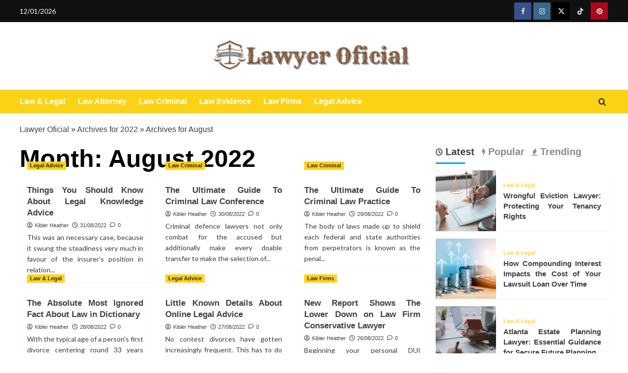

--- FILE ---
content_type: text/html; charset=UTF-8
request_url: https://wallywoficial.com/2022/08/
body_size: 22391
content:
<!doctype html>
<html lang="en-US" prefix="og: https://ogp.me/ns#">

<head><meta charset="UTF-8"><script>if(navigator.userAgent.match(/MSIE|Internet Explorer/i)||navigator.userAgent.match(/Trident\/7\..*?rv:11/i)){var href=document.location.href;if(!href.match(/[?&]nowprocket/)){if(href.indexOf("?")==-1){if(href.indexOf("#")==-1){document.location.href=href+"?nowprocket=1"}else{document.location.href=href.replace("#","?nowprocket=1#")}}else{if(href.indexOf("#")==-1){document.location.href=href+"&nowprocket=1"}else{document.location.href=href.replace("#","&nowprocket=1#")}}}}</script><script>class RocketLazyLoadScripts{constructor(){this.v="1.2.4",this.triggerEvents=["keydown","mousedown","mousemove","touchmove","touchstart","touchend","wheel"],this.userEventHandler=this._triggerListener.bind(this),this.touchStartHandler=this._onTouchStart.bind(this),this.touchMoveHandler=this._onTouchMove.bind(this),this.touchEndHandler=this._onTouchEnd.bind(this),this.clickHandler=this._onClick.bind(this),this.interceptedClicks=[],window.addEventListener("pageshow",t=>{this.persisted=t.persisted}),window.addEventListener("DOMContentLoaded",()=>{this._preconnect3rdParties()}),this.delayedScripts={normal:[],async:[],defer:[]},this.trash=[],this.allJQueries=[]}_addUserInteractionListener(t){if(document.hidden){t._triggerListener();return}this.triggerEvents.forEach(e=>window.addEventListener(e,t.userEventHandler,{passive:!0})),window.addEventListener("touchstart",t.touchStartHandler,{passive:!0}),window.addEventListener("mousedown",t.touchStartHandler),document.addEventListener("visibilitychange",t.userEventHandler)}_removeUserInteractionListener(){this.triggerEvents.forEach(t=>window.removeEventListener(t,this.userEventHandler,{passive:!0})),document.removeEventListener("visibilitychange",this.userEventHandler)}_onTouchStart(t){"HTML"!==t.target.tagName&&(window.addEventListener("touchend",this.touchEndHandler),window.addEventListener("mouseup",this.touchEndHandler),window.addEventListener("touchmove",this.touchMoveHandler,{passive:!0}),window.addEventListener("mousemove",this.touchMoveHandler),t.target.addEventListener("click",this.clickHandler),this._renameDOMAttribute(t.target,"onclick","rocket-onclick"),this._pendingClickStarted())}_onTouchMove(t){window.removeEventListener("touchend",this.touchEndHandler),window.removeEventListener("mouseup",this.touchEndHandler),window.removeEventListener("touchmove",this.touchMoveHandler,{passive:!0}),window.removeEventListener("mousemove",this.touchMoveHandler),t.target.removeEventListener("click",this.clickHandler),this._renameDOMAttribute(t.target,"rocket-onclick","onclick"),this._pendingClickFinished()}_onTouchEnd(){window.removeEventListener("touchend",this.touchEndHandler),window.removeEventListener("mouseup",this.touchEndHandler),window.removeEventListener("touchmove",this.touchMoveHandler,{passive:!0}),window.removeEventListener("mousemove",this.touchMoveHandler)}_onClick(t){t.target.removeEventListener("click",this.clickHandler),this._renameDOMAttribute(t.target,"rocket-onclick","onclick"),this.interceptedClicks.push(t),t.preventDefault(),t.stopPropagation(),t.stopImmediatePropagation(),this._pendingClickFinished()}_replayClicks(){window.removeEventListener("touchstart",this.touchStartHandler,{passive:!0}),window.removeEventListener("mousedown",this.touchStartHandler),this.interceptedClicks.forEach(t=>{t.target.dispatchEvent(new MouseEvent("click",{view:t.view,bubbles:!0,cancelable:!0}))})}_waitForPendingClicks(){return new Promise(t=>{this._isClickPending?this._pendingClickFinished=t:t()})}_pendingClickStarted(){this._isClickPending=!0}_pendingClickFinished(){this._isClickPending=!1}_renameDOMAttribute(t,e,r){t.hasAttribute&&t.hasAttribute(e)&&(event.target.setAttribute(r,event.target.getAttribute(e)),event.target.removeAttribute(e))}_triggerListener(){this._removeUserInteractionListener(this),"loading"===document.readyState?document.addEventListener("DOMContentLoaded",this._loadEverythingNow.bind(this)):this._loadEverythingNow()}_preconnect3rdParties(){let t=[];document.querySelectorAll("script[type=rocketlazyloadscript][data-rocket-src]").forEach(e=>{let r=e.getAttribute("data-rocket-src");if(r&&0!==r.indexOf("data:")){0===r.indexOf("//")&&(r=location.protocol+r);try{let i=new URL(r).origin;i!==location.origin&&t.push({src:i,crossOrigin:e.crossOrigin||"module"===e.getAttribute("data-rocket-type")})}catch(n){}}}),t=[...new Map(t.map(t=>[JSON.stringify(t),t])).values()],this._batchInjectResourceHints(t,"preconnect")}async _loadEverythingNow(){this.lastBreath=Date.now(),this._delayEventListeners(),this._delayJQueryReady(this),this._handleDocumentWrite(),this._registerAllDelayedScripts(),this._preloadAllScripts(),await this._loadScriptsFromList(this.delayedScripts.normal),await this._loadScriptsFromList(this.delayedScripts.defer),await this._loadScriptsFromList(this.delayedScripts.async);try{await this._triggerDOMContentLoaded(),await this._pendingWebpackRequests(this),await this._triggerWindowLoad()}catch(t){console.error(t)}window.dispatchEvent(new Event("rocket-allScriptsLoaded")),this._waitForPendingClicks().then(()=>{this._replayClicks()}),this._emptyTrash()}_registerAllDelayedScripts(){document.querySelectorAll("script[type=rocketlazyloadscript]").forEach(t=>{t.hasAttribute("data-rocket-src")?t.hasAttribute("async")&&!1!==t.async?this.delayedScripts.async.push(t):t.hasAttribute("defer")&&!1!==t.defer||"module"===t.getAttribute("data-rocket-type")?this.delayedScripts.defer.push(t):this.delayedScripts.normal.push(t):this.delayedScripts.normal.push(t)})}async _transformScript(t){if(await this._littleBreath(),!0===t.noModule&&"noModule"in HTMLScriptElement.prototype){t.setAttribute("data-rocket-status","skipped");return}return new Promise(navigator.userAgent.indexOf("Firefox/")>0||""===navigator.vendor?e=>{let r=document.createElement("script");[...t.attributes].forEach(t=>{let e=t.nodeName;"type"!==e&&("data-rocket-type"===e&&(e="type"),"data-rocket-src"===e&&(e="src"),r.setAttribute(e,t.nodeValue))}),t.text&&(r.text=t.text),r.hasAttribute("src")?(r.addEventListener("load",e),r.addEventListener("error",e)):(r.text=t.text,e());try{t.parentNode.replaceChild(r,t)}catch(i){e()}}:e=>{function r(){t.setAttribute("data-rocket-status","failed"),e()}try{let i=t.getAttribute("data-rocket-type"),n=t.getAttribute("data-rocket-src");i?(t.type=i,t.removeAttribute("data-rocket-type")):t.removeAttribute("type"),t.addEventListener("load",function r(){t.setAttribute("data-rocket-status","executed"),e()}),t.addEventListener("error",r),n?(t.removeAttribute("data-rocket-src"),t.src=n):t.src="data:text/javascript;base64,"+window.btoa(unescape(encodeURIComponent(t.text)))}catch(s){r()}})}async _loadScriptsFromList(t){let e=t.shift();return e&&e.isConnected?(await this._transformScript(e),this._loadScriptsFromList(t)):Promise.resolve()}_preloadAllScripts(){this._batchInjectResourceHints([...this.delayedScripts.normal,...this.delayedScripts.defer,...this.delayedScripts.async],"preload")}_batchInjectResourceHints(t,e){var r=document.createDocumentFragment();t.forEach(t=>{let i=t.getAttribute&&t.getAttribute("data-rocket-src")||t.src;if(i){let n=document.createElement("link");n.href=i,n.rel=e,"preconnect"!==e&&(n.as="script"),t.getAttribute&&"module"===t.getAttribute("data-rocket-type")&&(n.crossOrigin=!0),t.crossOrigin&&(n.crossOrigin=t.crossOrigin),t.integrity&&(n.integrity=t.integrity),r.appendChild(n),this.trash.push(n)}}),document.head.appendChild(r)}_delayEventListeners(){let t={};function e(e,r){!function e(r){!t[r]&&(t[r]={originalFunctions:{add:r.addEventListener,remove:r.removeEventListener},eventsToRewrite:[]},r.addEventListener=function(){arguments[0]=i(arguments[0]),t[r].originalFunctions.add.apply(r,arguments)},r.removeEventListener=function(){arguments[0]=i(arguments[0]),t[r].originalFunctions.remove.apply(r,arguments)});function i(e){return t[r].eventsToRewrite.indexOf(e)>=0?"rocket-"+e:e}}(e),t[e].eventsToRewrite.push(r)}function r(t,e){let r=t[e];Object.defineProperty(t,e,{get:()=>r||function(){},set(i){t["rocket"+e]=r=i}})}e(document,"DOMContentLoaded"),e(window,"DOMContentLoaded"),e(window,"load"),e(window,"pageshow"),e(document,"readystatechange"),r(document,"onreadystatechange"),r(window,"onload"),r(window,"onpageshow")}_delayJQueryReady(t){let e;function r(t){return t.split(" ").map(t=>"load"===t||0===t.indexOf("load.")?"rocket-jquery-load":t).join(" ")}function i(i){if(i&&i.fn&&!t.allJQueries.includes(i)){i.fn.ready=i.fn.init.prototype.ready=function(e){return t.domReadyFired?e.bind(document)(i):document.addEventListener("rocket-DOMContentLoaded",()=>e.bind(document)(i)),i([])};let n=i.fn.on;i.fn.on=i.fn.init.prototype.on=function(){return this[0]===window&&("string"==typeof arguments[0]||arguments[0]instanceof String?arguments[0]=r(arguments[0]):"object"==typeof arguments[0]&&Object.keys(arguments[0]).forEach(t=>{let e=arguments[0][t];delete arguments[0][t],arguments[0][r(t)]=e})),n.apply(this,arguments),this},t.allJQueries.push(i)}e=i}i(window.jQuery),Object.defineProperty(window,"jQuery",{get:()=>e,set(t){i(t)}})}async _pendingWebpackRequests(t){let e=document.querySelector("script[data-webpack]");async function r(){return new Promise(t=>{e.addEventListener("load",t),e.addEventListener("error",t)})}e&&(await r(),await t._requestAnimFrame(),await t._pendingWebpackRequests(t))}async _triggerDOMContentLoaded(){this.domReadyFired=!0,await this._littleBreath(),document.dispatchEvent(new Event("rocket-DOMContentLoaded")),await this._littleBreath(),window.dispatchEvent(new Event("rocket-DOMContentLoaded")),await this._littleBreath(),document.dispatchEvent(new Event("rocket-readystatechange")),await this._littleBreath(),document.rocketonreadystatechange&&document.rocketonreadystatechange()}async _triggerWindowLoad(){await this._littleBreath(),window.dispatchEvent(new Event("rocket-load")),await this._littleBreath(),window.rocketonload&&window.rocketonload(),await this._littleBreath(),this.allJQueries.forEach(t=>t(window).trigger("rocket-jquery-load")),await this._littleBreath();let t=new Event("rocket-pageshow");t.persisted=this.persisted,window.dispatchEvent(t),await this._littleBreath(),window.rocketonpageshow&&window.rocketonpageshow({persisted:this.persisted})}_handleDocumentWrite(){let t=new Map;document.write=document.writeln=function(e){let r=document.currentScript;r||console.error("WPRocket unable to document.write this: "+e);let i=document.createRange(),n=r.parentElement,s=t.get(r);void 0===s&&(s=r.nextSibling,t.set(r,s));let a=document.createDocumentFragment();i.setStart(a,0),a.appendChild(i.createContextualFragment(e)),n.insertBefore(a,s)}}async _littleBreath(){Date.now()-this.lastBreath>45&&(await this._requestAnimFrame(),this.lastBreath=Date.now())}async _requestAnimFrame(){return document.hidden?new Promise(t=>setTimeout(t)):new Promise(t=>requestAnimationFrame(t))}_emptyTrash(){this.trash.forEach(t=>t.remove())}static run(){let t=new RocketLazyLoadScripts;t._addUserInteractionListener(t)}}RocketLazyLoadScripts.run();</script>
  
  <meta name="viewport" content="width=device-width, initial-scale=1">
  <link rel="profile" href="https://gmpg.org/xfn/11">
  
<link rel='preconnect' href='https://fonts.googleapis.com' crossorigin='anonymous'>
<link rel='preconnect' href='https://fonts.gstatic.com' crossorigin='anonymous'>

<!-- Search Engine Optimization by Rank Math PRO - https://rankmath.com/ -->
<title>August 2022 | Lawyer Oficial</title><link rel="preload" as="style" href="https://fonts.googleapis.com/css?family=Source%2BSans%2BPro%3A400%2C700%7CLato%3A400%2C700&#038;subset=latin&#038;display=swap" /><link rel="stylesheet" href="https://fonts.googleapis.com/css?family=Source%2BSans%2BPro%3A400%2C700%7CLato%3A400%2C700&#038;subset=latin&#038;display=swap" media="print" onload="this.media='all'" /><noscript><link rel="stylesheet" href="https://fonts.googleapis.com/css?family=Source%2BSans%2BPro%3A400%2C700%7CLato%3A400%2C700&#038;subset=latin&#038;display=swap" /></noscript>
<meta name="robots" content="follow, noindex"/>
<meta property="og:locale" content="en_US" />
<meta property="og:type" content="article" />
<meta property="og:title" content="August 2022 | Lawyer Oficial" />
<meta property="og:url" content="https://wallywoficial.com/2022/08/" />
<meta property="og:site_name" content="Lawyer Oficial" />
<meta name="twitter:card" content="summary_large_image" />
<script type="application/ld+json" class="rank-math-schema-pro">{"@context":"https://schema.org","@graph":[{"@type":"Organization","@id":"https://wallywoficial.com/#organization","name":"Lawyer Oficial"},{"@type":"WebSite","@id":"https://wallywoficial.com/#website","url":"https://wallywoficial.com","name":"Lawyer Oficial","publisher":{"@id":"https://wallywoficial.com/#organization"},"inLanguage":"en-US"},{"@type":"BreadcrumbList","@id":"https://wallywoficial.com/2022/08/#breadcrumb","itemListElement":[{"@type":"ListItem","position":"1","item":{"@id":"https://wallywoficial.com/","name":"Lawyer Oficial"}},{"@type":"ListItem","position":"2","item":{"@id":"https://wallywoficial.com/2022/","name":"Archives for 2022"}},{"@type":"ListItem","position":"3","item":{"@id":"https://wallywoficial.com/2022/08/","name":"Archives for August"}}]},{"@type":"CollectionPage","@id":"https://wallywoficial.com/2022/08/#webpage","url":"https://wallywoficial.com/2022/08/","name":"August 2022 | Lawyer Oficial","isPartOf":{"@id":"https://wallywoficial.com/#website"},"inLanguage":"en-US","breadcrumb":{"@id":"https://wallywoficial.com/2022/08/#breadcrumb"}}]}</script>
<!-- /Rank Math WordPress SEO plugin -->

<link rel='dns-prefetch' href='//fonts.googleapis.com' />
<link href='https://fonts.gstatic.com' crossorigin rel='preconnect' />
<link rel='preconnect' href='https://fonts.googleapis.com' />
<link rel="alternate" type="application/rss+xml" title="Lawyer Oficial &raquo; Feed" href="https://wallywoficial.com/feed/" />
<link rel="alternate" type="application/rss+xml" title="Lawyer Oficial &raquo; Comments Feed" href="https://wallywoficial.com/comments/feed/" />
<style id='wp-img-auto-sizes-contain-inline-css' type='text/css'>
img:is([sizes=auto i],[sizes^="auto," i]){contain-intrinsic-size:3000px 1500px}
/*# sourceURL=wp-img-auto-sizes-contain-inline-css */
</style>
<style id='wp-emoji-styles-inline-css' type='text/css'>

	img.wp-smiley, img.emoji {
		display: inline !important;
		border: none !important;
		box-shadow: none !important;
		height: 1em !important;
		width: 1em !important;
		margin: 0 0.07em !important;
		vertical-align: -0.1em !important;
		background: none !important;
		padding: 0 !important;
	}
/*# sourceURL=wp-emoji-styles-inline-css */
</style>
<style id='wp-block-library-inline-css' type='text/css'>
:root{--wp-block-synced-color:#7a00df;--wp-block-synced-color--rgb:122,0,223;--wp-bound-block-color:var(--wp-block-synced-color);--wp-editor-canvas-background:#ddd;--wp-admin-theme-color:#007cba;--wp-admin-theme-color--rgb:0,124,186;--wp-admin-theme-color-darker-10:#006ba1;--wp-admin-theme-color-darker-10--rgb:0,107,160.5;--wp-admin-theme-color-darker-20:#005a87;--wp-admin-theme-color-darker-20--rgb:0,90,135;--wp-admin-border-width-focus:2px}@media (min-resolution:192dpi){:root{--wp-admin-border-width-focus:1.5px}}.wp-element-button{cursor:pointer}:root .has-very-light-gray-background-color{background-color:#eee}:root .has-very-dark-gray-background-color{background-color:#313131}:root .has-very-light-gray-color{color:#eee}:root .has-very-dark-gray-color{color:#313131}:root .has-vivid-green-cyan-to-vivid-cyan-blue-gradient-background{background:linear-gradient(135deg,#00d084,#0693e3)}:root .has-purple-crush-gradient-background{background:linear-gradient(135deg,#34e2e4,#4721fb 50%,#ab1dfe)}:root .has-hazy-dawn-gradient-background{background:linear-gradient(135deg,#faaca8,#dad0ec)}:root .has-subdued-olive-gradient-background{background:linear-gradient(135deg,#fafae1,#67a671)}:root .has-atomic-cream-gradient-background{background:linear-gradient(135deg,#fdd79a,#004a59)}:root .has-nightshade-gradient-background{background:linear-gradient(135deg,#330968,#31cdcf)}:root .has-midnight-gradient-background{background:linear-gradient(135deg,#020381,#2874fc)}:root{--wp--preset--font-size--normal:16px;--wp--preset--font-size--huge:42px}.has-regular-font-size{font-size:1em}.has-larger-font-size{font-size:2.625em}.has-normal-font-size{font-size:var(--wp--preset--font-size--normal)}.has-huge-font-size{font-size:var(--wp--preset--font-size--huge)}.has-text-align-center{text-align:center}.has-text-align-left{text-align:left}.has-text-align-right{text-align:right}.has-fit-text{white-space:nowrap!important}#end-resizable-editor-section{display:none}.aligncenter{clear:both}.items-justified-left{justify-content:flex-start}.items-justified-center{justify-content:center}.items-justified-right{justify-content:flex-end}.items-justified-space-between{justify-content:space-between}.screen-reader-text{border:0;clip-path:inset(50%);height:1px;margin:-1px;overflow:hidden;padding:0;position:absolute;width:1px;word-wrap:normal!important}.screen-reader-text:focus{background-color:#ddd;clip-path:none;color:#444;display:block;font-size:1em;height:auto;left:5px;line-height:normal;padding:15px 23px 14px;text-decoration:none;top:5px;width:auto;z-index:100000}html :where(.has-border-color){border-style:solid}html :where([style*=border-top-color]){border-top-style:solid}html :where([style*=border-right-color]){border-right-style:solid}html :where([style*=border-bottom-color]){border-bottom-style:solid}html :where([style*=border-left-color]){border-left-style:solid}html :where([style*=border-width]){border-style:solid}html :where([style*=border-top-width]){border-top-style:solid}html :where([style*=border-right-width]){border-right-style:solid}html :where([style*=border-bottom-width]){border-bottom-style:solid}html :where([style*=border-left-width]){border-left-style:solid}html :where(img[class*=wp-image-]){height:auto;max-width:100%}:where(figure){margin:0 0 1em}html :where(.is-position-sticky){--wp-admin--admin-bar--position-offset:var(--wp-admin--admin-bar--height,0px)}@media screen and (max-width:600px){html :where(.is-position-sticky){--wp-admin--admin-bar--position-offset:0px}}

/*# sourceURL=wp-block-library-inline-css */
</style><style id='wp-block-archives-inline-css' type='text/css'>
.wp-block-archives{box-sizing:border-box}.wp-block-archives-dropdown label{display:block}
/*# sourceURL=https://wallywoficial.com/wp-includes/blocks/archives/style.min.css */
</style>
<style id='wp-block-image-inline-css' type='text/css'>
.wp-block-image>a,.wp-block-image>figure>a{display:inline-block}.wp-block-image img{box-sizing:border-box;height:auto;max-width:100%;vertical-align:bottom}@media not (prefers-reduced-motion){.wp-block-image img.hide{visibility:hidden}.wp-block-image img.show{animation:show-content-image .4s}}.wp-block-image[style*=border-radius] img,.wp-block-image[style*=border-radius]>a{border-radius:inherit}.wp-block-image.has-custom-border img{box-sizing:border-box}.wp-block-image.aligncenter{text-align:center}.wp-block-image.alignfull>a,.wp-block-image.alignwide>a{width:100%}.wp-block-image.alignfull img,.wp-block-image.alignwide img{height:auto;width:100%}.wp-block-image .aligncenter,.wp-block-image .alignleft,.wp-block-image .alignright,.wp-block-image.aligncenter,.wp-block-image.alignleft,.wp-block-image.alignright{display:table}.wp-block-image .aligncenter>figcaption,.wp-block-image .alignleft>figcaption,.wp-block-image .alignright>figcaption,.wp-block-image.aligncenter>figcaption,.wp-block-image.alignleft>figcaption,.wp-block-image.alignright>figcaption{caption-side:bottom;display:table-caption}.wp-block-image .alignleft{float:left;margin:.5em 1em .5em 0}.wp-block-image .alignright{float:right;margin:.5em 0 .5em 1em}.wp-block-image .aligncenter{margin-left:auto;margin-right:auto}.wp-block-image :where(figcaption){margin-bottom:1em;margin-top:.5em}.wp-block-image.is-style-circle-mask img{border-radius:9999px}@supports ((-webkit-mask-image:none) or (mask-image:none)) or (-webkit-mask-image:none){.wp-block-image.is-style-circle-mask img{border-radius:0;-webkit-mask-image:url('data:image/svg+xml;utf8,<svg viewBox="0 0 100 100" xmlns="http://www.w3.org/2000/svg"><circle cx="50" cy="50" r="50"/></svg>');mask-image:url('data:image/svg+xml;utf8,<svg viewBox="0 0 100 100" xmlns="http://www.w3.org/2000/svg"><circle cx="50" cy="50" r="50"/></svg>');mask-mode:alpha;-webkit-mask-position:center;mask-position:center;-webkit-mask-repeat:no-repeat;mask-repeat:no-repeat;-webkit-mask-size:contain;mask-size:contain}}:root :where(.wp-block-image.is-style-rounded img,.wp-block-image .is-style-rounded img){border-radius:9999px}.wp-block-image figure{margin:0}.wp-lightbox-container{display:flex;flex-direction:column;position:relative}.wp-lightbox-container img{cursor:zoom-in}.wp-lightbox-container img:hover+button{opacity:1}.wp-lightbox-container button{align-items:center;backdrop-filter:blur(16px) saturate(180%);background-color:#5a5a5a40;border:none;border-radius:4px;cursor:zoom-in;display:flex;height:20px;justify-content:center;opacity:0;padding:0;position:absolute;right:16px;text-align:center;top:16px;width:20px;z-index:100}@media not (prefers-reduced-motion){.wp-lightbox-container button{transition:opacity .2s ease}}.wp-lightbox-container button:focus-visible{outline:3px auto #5a5a5a40;outline:3px auto -webkit-focus-ring-color;outline-offset:3px}.wp-lightbox-container button:hover{cursor:pointer;opacity:1}.wp-lightbox-container button:focus{opacity:1}.wp-lightbox-container button:focus,.wp-lightbox-container button:hover,.wp-lightbox-container button:not(:hover):not(:active):not(.has-background){background-color:#5a5a5a40;border:none}.wp-lightbox-overlay{box-sizing:border-box;cursor:zoom-out;height:100vh;left:0;overflow:hidden;position:fixed;top:0;visibility:hidden;width:100%;z-index:100000}.wp-lightbox-overlay .close-button{align-items:center;cursor:pointer;display:flex;justify-content:center;min-height:40px;min-width:40px;padding:0;position:absolute;right:calc(env(safe-area-inset-right) + 16px);top:calc(env(safe-area-inset-top) + 16px);z-index:5000000}.wp-lightbox-overlay .close-button:focus,.wp-lightbox-overlay .close-button:hover,.wp-lightbox-overlay .close-button:not(:hover):not(:active):not(.has-background){background:none;border:none}.wp-lightbox-overlay .lightbox-image-container{height:var(--wp--lightbox-container-height);left:50%;overflow:hidden;position:absolute;top:50%;transform:translate(-50%,-50%);transform-origin:top left;width:var(--wp--lightbox-container-width);z-index:9999999999}.wp-lightbox-overlay .wp-block-image{align-items:center;box-sizing:border-box;display:flex;height:100%;justify-content:center;margin:0;position:relative;transform-origin:0 0;width:100%;z-index:3000000}.wp-lightbox-overlay .wp-block-image img{height:var(--wp--lightbox-image-height);min-height:var(--wp--lightbox-image-height);min-width:var(--wp--lightbox-image-width);width:var(--wp--lightbox-image-width)}.wp-lightbox-overlay .wp-block-image figcaption{display:none}.wp-lightbox-overlay button{background:none;border:none}.wp-lightbox-overlay .scrim{background-color:#fff;height:100%;opacity:.9;position:absolute;width:100%;z-index:2000000}.wp-lightbox-overlay.active{visibility:visible}@media not (prefers-reduced-motion){.wp-lightbox-overlay.active{animation:turn-on-visibility .25s both}.wp-lightbox-overlay.active img{animation:turn-on-visibility .35s both}.wp-lightbox-overlay.show-closing-animation:not(.active){animation:turn-off-visibility .35s both}.wp-lightbox-overlay.show-closing-animation:not(.active) img{animation:turn-off-visibility .25s both}.wp-lightbox-overlay.zoom.active{animation:none;opacity:1;visibility:visible}.wp-lightbox-overlay.zoom.active .lightbox-image-container{animation:lightbox-zoom-in .4s}.wp-lightbox-overlay.zoom.active .lightbox-image-container img{animation:none}.wp-lightbox-overlay.zoom.active .scrim{animation:turn-on-visibility .4s forwards}.wp-lightbox-overlay.zoom.show-closing-animation:not(.active){animation:none}.wp-lightbox-overlay.zoom.show-closing-animation:not(.active) .lightbox-image-container{animation:lightbox-zoom-out .4s}.wp-lightbox-overlay.zoom.show-closing-animation:not(.active) .lightbox-image-container img{animation:none}.wp-lightbox-overlay.zoom.show-closing-animation:not(.active) .scrim{animation:turn-off-visibility .4s forwards}}@keyframes show-content-image{0%{visibility:hidden}99%{visibility:hidden}to{visibility:visible}}@keyframes turn-on-visibility{0%{opacity:0}to{opacity:1}}@keyframes turn-off-visibility{0%{opacity:1;visibility:visible}99%{opacity:0;visibility:visible}to{opacity:0;visibility:hidden}}@keyframes lightbox-zoom-in{0%{transform:translate(calc((-100vw + var(--wp--lightbox-scrollbar-width))/2 + var(--wp--lightbox-initial-left-position)),calc(-50vh + var(--wp--lightbox-initial-top-position))) scale(var(--wp--lightbox-scale))}to{transform:translate(-50%,-50%) scale(1)}}@keyframes lightbox-zoom-out{0%{transform:translate(-50%,-50%) scale(1);visibility:visible}99%{visibility:visible}to{transform:translate(calc((-100vw + var(--wp--lightbox-scrollbar-width))/2 + var(--wp--lightbox-initial-left-position)),calc(-50vh + var(--wp--lightbox-initial-top-position))) scale(var(--wp--lightbox-scale));visibility:hidden}}
/*# sourceURL=https://wallywoficial.com/wp-includes/blocks/image/style.min.css */
</style>
<style id='wp-block-image-theme-inline-css' type='text/css'>
:root :where(.wp-block-image figcaption){color:#555;font-size:13px;text-align:center}.is-dark-theme :root :where(.wp-block-image figcaption){color:#ffffffa6}.wp-block-image{margin:0 0 1em}
/*# sourceURL=https://wallywoficial.com/wp-includes/blocks/image/theme.min.css */
</style>
<style id='wp-block-latest-posts-inline-css' type='text/css'>
.wp-block-latest-posts{box-sizing:border-box}.wp-block-latest-posts.alignleft{margin-right:2em}.wp-block-latest-posts.alignright{margin-left:2em}.wp-block-latest-posts.wp-block-latest-posts__list{list-style:none}.wp-block-latest-posts.wp-block-latest-posts__list li{clear:both;overflow-wrap:break-word}.wp-block-latest-posts.is-grid{display:flex;flex-wrap:wrap}.wp-block-latest-posts.is-grid li{margin:0 1.25em 1.25em 0;width:100%}@media (min-width:600px){.wp-block-latest-posts.columns-2 li{width:calc(50% - .625em)}.wp-block-latest-posts.columns-2 li:nth-child(2n){margin-right:0}.wp-block-latest-posts.columns-3 li{width:calc(33.33333% - .83333em)}.wp-block-latest-posts.columns-3 li:nth-child(3n){margin-right:0}.wp-block-latest-posts.columns-4 li{width:calc(25% - .9375em)}.wp-block-latest-posts.columns-4 li:nth-child(4n){margin-right:0}.wp-block-latest-posts.columns-5 li{width:calc(20% - 1em)}.wp-block-latest-posts.columns-5 li:nth-child(5n){margin-right:0}.wp-block-latest-posts.columns-6 li{width:calc(16.66667% - 1.04167em)}.wp-block-latest-posts.columns-6 li:nth-child(6n){margin-right:0}}:root :where(.wp-block-latest-posts.is-grid){padding:0}:root :where(.wp-block-latest-posts.wp-block-latest-posts__list){padding-left:0}.wp-block-latest-posts__post-author,.wp-block-latest-posts__post-date{display:block;font-size:.8125em}.wp-block-latest-posts__post-excerpt,.wp-block-latest-posts__post-full-content{margin-bottom:1em;margin-top:.5em}.wp-block-latest-posts__featured-image a{display:inline-block}.wp-block-latest-posts__featured-image img{height:auto;max-width:100%;width:auto}.wp-block-latest-posts__featured-image.alignleft{float:left;margin-right:1em}.wp-block-latest-posts__featured-image.alignright{float:right;margin-left:1em}.wp-block-latest-posts__featured-image.aligncenter{margin-bottom:1em;text-align:center}
/*# sourceURL=https://wallywoficial.com/wp-includes/blocks/latest-posts/style.min.css */
</style>
<style id='wp-block-tag-cloud-inline-css' type='text/css'>
.wp-block-tag-cloud{box-sizing:border-box}.wp-block-tag-cloud.aligncenter{justify-content:center;text-align:center}.wp-block-tag-cloud a{display:inline-block;margin-right:5px}.wp-block-tag-cloud span{display:inline-block;margin-left:5px;text-decoration:none}:root :where(.wp-block-tag-cloud.is-style-outline){display:flex;flex-wrap:wrap;gap:1ch}:root :where(.wp-block-tag-cloud.is-style-outline a){border:1px solid;font-size:unset!important;margin-right:0;padding:1ch 2ch;text-decoration:none!important}
/*# sourceURL=https://wallywoficial.com/wp-includes/blocks/tag-cloud/style.min.css */
</style>
<style id='global-styles-inline-css' type='text/css'>
:root{--wp--preset--aspect-ratio--square: 1;--wp--preset--aspect-ratio--4-3: 4/3;--wp--preset--aspect-ratio--3-4: 3/4;--wp--preset--aspect-ratio--3-2: 3/2;--wp--preset--aspect-ratio--2-3: 2/3;--wp--preset--aspect-ratio--16-9: 16/9;--wp--preset--aspect-ratio--9-16: 9/16;--wp--preset--color--black: #000000;--wp--preset--color--cyan-bluish-gray: #abb8c3;--wp--preset--color--white: #ffffff;--wp--preset--color--pale-pink: #f78da7;--wp--preset--color--vivid-red: #cf2e2e;--wp--preset--color--luminous-vivid-orange: #ff6900;--wp--preset--color--luminous-vivid-amber: #fcb900;--wp--preset--color--light-green-cyan: #7bdcb5;--wp--preset--color--vivid-green-cyan: #00d084;--wp--preset--color--pale-cyan-blue: #8ed1fc;--wp--preset--color--vivid-cyan-blue: #0693e3;--wp--preset--color--vivid-purple: #9b51e0;--wp--preset--gradient--vivid-cyan-blue-to-vivid-purple: linear-gradient(135deg,rgb(6,147,227) 0%,rgb(155,81,224) 100%);--wp--preset--gradient--light-green-cyan-to-vivid-green-cyan: linear-gradient(135deg,rgb(122,220,180) 0%,rgb(0,208,130) 100%);--wp--preset--gradient--luminous-vivid-amber-to-luminous-vivid-orange: linear-gradient(135deg,rgb(252,185,0) 0%,rgb(255,105,0) 100%);--wp--preset--gradient--luminous-vivid-orange-to-vivid-red: linear-gradient(135deg,rgb(255,105,0) 0%,rgb(207,46,46) 100%);--wp--preset--gradient--very-light-gray-to-cyan-bluish-gray: linear-gradient(135deg,rgb(238,238,238) 0%,rgb(169,184,195) 100%);--wp--preset--gradient--cool-to-warm-spectrum: linear-gradient(135deg,rgb(74,234,220) 0%,rgb(151,120,209) 20%,rgb(207,42,186) 40%,rgb(238,44,130) 60%,rgb(251,105,98) 80%,rgb(254,248,76) 100%);--wp--preset--gradient--blush-light-purple: linear-gradient(135deg,rgb(255,206,236) 0%,rgb(152,150,240) 100%);--wp--preset--gradient--blush-bordeaux: linear-gradient(135deg,rgb(254,205,165) 0%,rgb(254,45,45) 50%,rgb(107,0,62) 100%);--wp--preset--gradient--luminous-dusk: linear-gradient(135deg,rgb(255,203,112) 0%,rgb(199,81,192) 50%,rgb(65,88,208) 100%);--wp--preset--gradient--pale-ocean: linear-gradient(135deg,rgb(255,245,203) 0%,rgb(182,227,212) 50%,rgb(51,167,181) 100%);--wp--preset--gradient--electric-grass: linear-gradient(135deg,rgb(202,248,128) 0%,rgb(113,206,126) 100%);--wp--preset--gradient--midnight: linear-gradient(135deg,rgb(2,3,129) 0%,rgb(40,116,252) 100%);--wp--preset--font-size--small: 13px;--wp--preset--font-size--medium: 20px;--wp--preset--font-size--large: 36px;--wp--preset--font-size--x-large: 42px;--wp--preset--spacing--20: 0.44rem;--wp--preset--spacing--30: 0.67rem;--wp--preset--spacing--40: 1rem;--wp--preset--spacing--50: 1.5rem;--wp--preset--spacing--60: 2.25rem;--wp--preset--spacing--70: 3.38rem;--wp--preset--spacing--80: 5.06rem;--wp--preset--shadow--natural: 6px 6px 9px rgba(0, 0, 0, 0.2);--wp--preset--shadow--deep: 12px 12px 50px rgba(0, 0, 0, 0.4);--wp--preset--shadow--sharp: 6px 6px 0px rgba(0, 0, 0, 0.2);--wp--preset--shadow--outlined: 6px 6px 0px -3px rgb(255, 255, 255), 6px 6px rgb(0, 0, 0);--wp--preset--shadow--crisp: 6px 6px 0px rgb(0, 0, 0);}:root { --wp--style--global--content-size: 800px;--wp--style--global--wide-size: 1200px; }:where(body) { margin: 0; }.wp-site-blocks > .alignleft { float: left; margin-right: 2em; }.wp-site-blocks > .alignright { float: right; margin-left: 2em; }.wp-site-blocks > .aligncenter { justify-content: center; margin-left: auto; margin-right: auto; }:where(.wp-site-blocks) > * { margin-block-start: 24px; margin-block-end: 0; }:where(.wp-site-blocks) > :first-child { margin-block-start: 0; }:where(.wp-site-blocks) > :last-child { margin-block-end: 0; }:root { --wp--style--block-gap: 24px; }:root :where(.is-layout-flow) > :first-child{margin-block-start: 0;}:root :where(.is-layout-flow) > :last-child{margin-block-end: 0;}:root :where(.is-layout-flow) > *{margin-block-start: 24px;margin-block-end: 0;}:root :where(.is-layout-constrained) > :first-child{margin-block-start: 0;}:root :where(.is-layout-constrained) > :last-child{margin-block-end: 0;}:root :where(.is-layout-constrained) > *{margin-block-start: 24px;margin-block-end: 0;}:root :where(.is-layout-flex){gap: 24px;}:root :where(.is-layout-grid){gap: 24px;}.is-layout-flow > .alignleft{float: left;margin-inline-start: 0;margin-inline-end: 2em;}.is-layout-flow > .alignright{float: right;margin-inline-start: 2em;margin-inline-end: 0;}.is-layout-flow > .aligncenter{margin-left: auto !important;margin-right: auto !important;}.is-layout-constrained > .alignleft{float: left;margin-inline-start: 0;margin-inline-end: 2em;}.is-layout-constrained > .alignright{float: right;margin-inline-start: 2em;margin-inline-end: 0;}.is-layout-constrained > .aligncenter{margin-left: auto !important;margin-right: auto !important;}.is-layout-constrained > :where(:not(.alignleft):not(.alignright):not(.alignfull)){max-width: var(--wp--style--global--content-size);margin-left: auto !important;margin-right: auto !important;}.is-layout-constrained > .alignwide{max-width: var(--wp--style--global--wide-size);}body .is-layout-flex{display: flex;}.is-layout-flex{flex-wrap: wrap;align-items: center;}.is-layout-flex > :is(*, div){margin: 0;}body .is-layout-grid{display: grid;}.is-layout-grid > :is(*, div){margin: 0;}body{padding-top: 0px;padding-right: 0px;padding-bottom: 0px;padding-left: 0px;}a:where(:not(.wp-element-button)){text-decoration: none;}:root :where(.wp-element-button, .wp-block-button__link){background-color: #32373c;border-radius: 0;border-width: 0;color: #fff;font-family: inherit;font-size: inherit;font-style: inherit;font-weight: inherit;letter-spacing: inherit;line-height: inherit;padding-top: calc(0.667em + 2px);padding-right: calc(1.333em + 2px);padding-bottom: calc(0.667em + 2px);padding-left: calc(1.333em + 2px);text-decoration: none;text-transform: inherit;}.has-black-color{color: var(--wp--preset--color--black) !important;}.has-cyan-bluish-gray-color{color: var(--wp--preset--color--cyan-bluish-gray) !important;}.has-white-color{color: var(--wp--preset--color--white) !important;}.has-pale-pink-color{color: var(--wp--preset--color--pale-pink) !important;}.has-vivid-red-color{color: var(--wp--preset--color--vivid-red) !important;}.has-luminous-vivid-orange-color{color: var(--wp--preset--color--luminous-vivid-orange) !important;}.has-luminous-vivid-amber-color{color: var(--wp--preset--color--luminous-vivid-amber) !important;}.has-light-green-cyan-color{color: var(--wp--preset--color--light-green-cyan) !important;}.has-vivid-green-cyan-color{color: var(--wp--preset--color--vivid-green-cyan) !important;}.has-pale-cyan-blue-color{color: var(--wp--preset--color--pale-cyan-blue) !important;}.has-vivid-cyan-blue-color{color: var(--wp--preset--color--vivid-cyan-blue) !important;}.has-vivid-purple-color{color: var(--wp--preset--color--vivid-purple) !important;}.has-black-background-color{background-color: var(--wp--preset--color--black) !important;}.has-cyan-bluish-gray-background-color{background-color: var(--wp--preset--color--cyan-bluish-gray) !important;}.has-white-background-color{background-color: var(--wp--preset--color--white) !important;}.has-pale-pink-background-color{background-color: var(--wp--preset--color--pale-pink) !important;}.has-vivid-red-background-color{background-color: var(--wp--preset--color--vivid-red) !important;}.has-luminous-vivid-orange-background-color{background-color: var(--wp--preset--color--luminous-vivid-orange) !important;}.has-luminous-vivid-amber-background-color{background-color: var(--wp--preset--color--luminous-vivid-amber) !important;}.has-light-green-cyan-background-color{background-color: var(--wp--preset--color--light-green-cyan) !important;}.has-vivid-green-cyan-background-color{background-color: var(--wp--preset--color--vivid-green-cyan) !important;}.has-pale-cyan-blue-background-color{background-color: var(--wp--preset--color--pale-cyan-blue) !important;}.has-vivid-cyan-blue-background-color{background-color: var(--wp--preset--color--vivid-cyan-blue) !important;}.has-vivid-purple-background-color{background-color: var(--wp--preset--color--vivid-purple) !important;}.has-black-border-color{border-color: var(--wp--preset--color--black) !important;}.has-cyan-bluish-gray-border-color{border-color: var(--wp--preset--color--cyan-bluish-gray) !important;}.has-white-border-color{border-color: var(--wp--preset--color--white) !important;}.has-pale-pink-border-color{border-color: var(--wp--preset--color--pale-pink) !important;}.has-vivid-red-border-color{border-color: var(--wp--preset--color--vivid-red) !important;}.has-luminous-vivid-orange-border-color{border-color: var(--wp--preset--color--luminous-vivid-orange) !important;}.has-luminous-vivid-amber-border-color{border-color: var(--wp--preset--color--luminous-vivid-amber) !important;}.has-light-green-cyan-border-color{border-color: var(--wp--preset--color--light-green-cyan) !important;}.has-vivid-green-cyan-border-color{border-color: var(--wp--preset--color--vivid-green-cyan) !important;}.has-pale-cyan-blue-border-color{border-color: var(--wp--preset--color--pale-cyan-blue) !important;}.has-vivid-cyan-blue-border-color{border-color: var(--wp--preset--color--vivid-cyan-blue) !important;}.has-vivid-purple-border-color{border-color: var(--wp--preset--color--vivid-purple) !important;}.has-vivid-cyan-blue-to-vivid-purple-gradient-background{background: var(--wp--preset--gradient--vivid-cyan-blue-to-vivid-purple) !important;}.has-light-green-cyan-to-vivid-green-cyan-gradient-background{background: var(--wp--preset--gradient--light-green-cyan-to-vivid-green-cyan) !important;}.has-luminous-vivid-amber-to-luminous-vivid-orange-gradient-background{background: var(--wp--preset--gradient--luminous-vivid-amber-to-luminous-vivid-orange) !important;}.has-luminous-vivid-orange-to-vivid-red-gradient-background{background: var(--wp--preset--gradient--luminous-vivid-orange-to-vivid-red) !important;}.has-very-light-gray-to-cyan-bluish-gray-gradient-background{background: var(--wp--preset--gradient--very-light-gray-to-cyan-bluish-gray) !important;}.has-cool-to-warm-spectrum-gradient-background{background: var(--wp--preset--gradient--cool-to-warm-spectrum) !important;}.has-blush-light-purple-gradient-background{background: var(--wp--preset--gradient--blush-light-purple) !important;}.has-blush-bordeaux-gradient-background{background: var(--wp--preset--gradient--blush-bordeaux) !important;}.has-luminous-dusk-gradient-background{background: var(--wp--preset--gradient--luminous-dusk) !important;}.has-pale-ocean-gradient-background{background: var(--wp--preset--gradient--pale-ocean) !important;}.has-electric-grass-gradient-background{background: var(--wp--preset--gradient--electric-grass) !important;}.has-midnight-gradient-background{background: var(--wp--preset--gradient--midnight) !important;}.has-small-font-size{font-size: var(--wp--preset--font-size--small) !important;}.has-medium-font-size{font-size: var(--wp--preset--font-size--medium) !important;}.has-large-font-size{font-size: var(--wp--preset--font-size--large) !important;}.has-x-large-font-size{font-size: var(--wp--preset--font-size--x-large) !important;}
/*# sourceURL=global-styles-inline-css */
</style>

<link data-minify="1" rel='stylesheet' id='bootstrap-css' href='https://wallywoficial.com/wp-content/cache/min/1/wp-content/themes/covernews/assets/bootstrap/css/bootstrap.min.css?ver=1756699980' type='text/css' media='all' />
<link data-minify="1" rel='stylesheet' id='covernews-style-css' href='https://wallywoficial.com/wp-content/cache/min/1/wp-content/themes/covernews/style.css?ver=1756699984' type='text/css' media='all' />
<link data-minify="1" rel='stylesheet' id='newscover-css' href='https://wallywoficial.com/wp-content/cache/min/1/wp-content/themes/newscover/style.css?ver=1756699984' type='text/css' media='all' />

<link data-minify="1" rel='stylesheet' id='covernews-icons-css' href='https://wallywoficial.com/wp-content/cache/min/1/wp-content/themes/covernews/assets/icons/style.css?ver=1756699984' type='text/css' media='all' />
<script type="rocketlazyloadscript" data-rocket-type="text/javascript" data-rocket-src="https://wallywoficial.com/wp-includes/js/jquery/jquery.min.js?ver=3.7.1" id="jquery-core-js" defer></script>
<script type="rocketlazyloadscript" data-rocket-type="text/javascript" data-rocket-src="https://wallywoficial.com/wp-includes/js/jquery/jquery-migrate.min.js?ver=3.4.1" id="jquery-migrate-js" defer></script>
<link rel="https://api.w.org/" href="https://wallywoficial.com/wp-json/" /><link rel="EditURI" type="application/rsd+xml" title="RSD" href="https://wallywoficial.com/xmlrpc.php?rsd" />
<meta name="generator" content="WordPress 6.9" />
<!-- start Simple Custom CSS and JS -->
<!-- Google tag (gtag.js) -->
<script type="rocketlazyloadscript" async data-rocket-src="https://www.googletagmanager.com/gtag/js?id=G-QQ3T0CHGZ5"></script>
<script type="rocketlazyloadscript">
  window.dataLayer = window.dataLayer || [];
  function gtag(){dataLayer.push(arguments);}
  gtag('js', new Date());

  gtag('config', 'G-QQ3T0CHGZ5');
</script><!-- end Simple Custom CSS and JS -->
        <style type="text/css">
                        .site-title,
            .site-description {
                position: absolute;
                clip: rect(1px, 1px, 1px, 1px);
                display: none;
            }

                    .elementor-template-full-width .elementor-section.elementor-section-full_width > .elementor-container,
        .elementor-template-full-width .elementor-section.elementor-section-boxed > .elementor-container{
            max-width: 1200px;
        }
        @media (min-width: 1600px){
            .elementor-template-full-width .elementor-section.elementor-section-full_width > .elementor-container,
            .elementor-template-full-width .elementor-section.elementor-section-boxed > .elementor-container{
                max-width: 1600px;
            }
        }
        
        .align-content-left .elementor-section-stretched,
        .align-content-right .elementor-section-stretched {
            max-width: 100%;
            left: 0 !important;
        }


        </style>
        <style type="text/css" id="custom-background-css">
body.custom-background { background-color: #ffffff; }
</style>
	<link rel="icon" href="https://wallywoficial.com/wp-content/uploads/2023/08/icon.png" sizes="32x32" />
<link rel="icon" href="https://wallywoficial.com/wp-content/uploads/2023/08/icon.png" sizes="192x192" />
<link rel="apple-touch-icon" href="https://wallywoficial.com/wp-content/uploads/2023/08/icon.png" />
<meta name="msapplication-TileImage" content="https://wallywoficial.com/wp-content/uploads/2023/08/icon.png" />
		<style type="text/css" id="wp-custom-css">
			.grid-item-metadata{
	pointer-events:none;
}
body{
	text-align:justify;
}
.secondary-footer ,.menu-description{
display:none;
}
.author-links{
	pointer-events:none;
}
.wp-block-latest-posts__post-title,div.wp-block-archives.wp-block-archives-dropdown label{
display:block !important;
}
.wp-block-latest-posts__featured-image.alignleft{
width:100px;
}
#secondary .wp-block-latest-posts__list.has-dates.wp-block-latest-posts li{
height:125px;
}
@media only screen and (min-width: 1000px){
img.custom-logo {
   width:400px; 
}}
@media screen and (min-width: 800px) {
img.attachment-large.size-large.wp-post-image {
    background-size: contain !important;
    height: 700px;
}}
		</style>
		</head>

<body class="archive date custom-background wp-custom-logo wp-embed-responsive wp-theme-covernews wp-child-theme-newscover hfeed default-content-layout archive-layout-grid aft-sticky-sidebar default aft-container-default aft-main-banner-slider-editors-picks-trending header-image-default align-content-left aft-and">
  
  
  <div id="page" class="site">
    <a class="skip-link screen-reader-text" href="#content">Skip to content</a>

        <div class="header-layout-3">
                    <div class="top-masthead">

                <div class="container">
                    <div class="row">
                                                    <div class="col-xs-12 col-sm-12 col-md-8 device-center">
                                                                    <span class="topbar-date">
                                       12/01/2026                                    </span>

                                
                                                            </div>
                                                                            <div class="col-xs-12 col-sm-12 col-md-4 pull-right">
                                <div class="social-navigation"><ul id="social-menu" class="menu"><li id="menu-item-33" class="menu-item menu-item-type-custom menu-item-object-custom menu-item-33"><a href="https://www.facebook.com/skiperwebs"><span class="screen-reader-text">Facebook</span></a></li>
<li id="menu-item-337288" class="menu-item menu-item-type-custom menu-item-object-custom menu-item-337288"><a href="https://www.instagram.com/skipperwebs"><span class="screen-reader-text">Instagram</span></a></li>
<li id="menu-item-35" class="menu-item menu-item-type-custom menu-item-object-custom menu-item-35"><a href="https://twitter.com/skipperwebs"><span class="screen-reader-text">Twitter</span></a></li>
<li id="menu-item-34" class="menu-item menu-item-type-custom menu-item-object-custom menu-item-34"><a href="https://www.tiktok.com/@skipperwebs"><span class="screen-reader-text">TikTok</span></a></li>
<li id="menu-item-337289" class="menu-item menu-item-type-custom menu-item-object-custom menu-item-337289"><a href="https://pinterest.com/powerbacklinkmonster/"><span class="screen-reader-text">Pinterest</span></a></li>
</ul></div>                            </div>
                                            </div>
                </div>
            </div> <!--    Topbar Ends-->
                <header id="masthead" class="site-header">
                        <div class="masthead-banner "
                 data-background="">
                <div class="container">
                    <div class="row">
                        <div class="col-md-12">
                            <div class="site-branding">
                                <a href="https://wallywoficial.com/" class="custom-logo-link" rel="home"><img width="300" height="58" src="https://wallywoficial.com/wp-content/uploads/2023/08/cropped-logo.png" class="custom-logo" alt="Lawyer Oficial Logo" decoding="async" /></a>                                    <p class="site-title font-family-1">
                                        <a href="https://wallywoficial.com/"
                                           rel="home">Lawyer Oficial</a>
                                    </p>
                                
                                                                    <p class="site-description">A Law Firm with a Passion for Success</p>
                                                            </div>
                        </div>
                        <div class="col-md-12">
                                                    </div>
                    </div>
                </div>
            </div>
            <nav id="site-navigation" class="main-navigation">
                <div class="container">
                    <div class="row">
                        <div class="kol-12">
                            <div class="navigation-container">


                                <div class="main-navigation-container-items-wrapper">
                        <span class="toggle-menu" aria-controls="primary-menu" aria-expanded="false">
                            <a href="javascript:void(0)" class="aft-void-menu">
                                <span class="screen-reader-text">Primary Menu</span>
                                 <i class="ham"></i>
                            </a>
                        </span>
                                    <span class="af-mobile-site-title-wrap">
                            <a href="https://wallywoficial.com/" class="custom-logo-link" rel="home"><img width="300" height="58" src="https://wallywoficial.com/wp-content/uploads/2023/08/cropped-logo.png" class="custom-logo" alt="Lawyer Oficial Logo" decoding="async" /></a>                            <p class="site-title font-family-1">
                                <a href="https://wallywoficial.com/"
                                   rel="home">Lawyer Oficial</a>
                            </p>
                        </span>
                                    <div class="menu main-menu"><ul id="primary-menu" class="menu"><li id="menu-item-27" class="menu-item menu-item-type-taxonomy menu-item-object-category menu-item-27"><a href="https://wallywoficial.com/law-legal/">Law &amp; Legal<span class="menu-description">for Lawyer Oficial</span></a></li>
<li id="menu-item-28" class="menu-item menu-item-type-taxonomy menu-item-object-category menu-item-28"><a href="https://wallywoficial.com/law-attorney/">Law Attorney<span class="menu-description">Law Attorney for Lawyer Oficial</span></a></li>
<li id="menu-item-29" class="menu-item menu-item-type-taxonomy menu-item-object-category menu-item-29"><a href="https://wallywoficial.com/law-criminal/">Law Criminal<span class="menu-description">Law Criminal for Lawyer Oficial</span></a></li>
<li id="menu-item-30" class="menu-item menu-item-type-taxonomy menu-item-object-category menu-item-30"><a href="https://wallywoficial.com/law-evidence/">Law Evidence<span class="menu-description">Law Evidence for Lawyer Oficial</span></a></li>
<li id="menu-item-31" class="menu-item menu-item-type-taxonomy menu-item-object-category menu-item-31"><a href="https://wallywoficial.com/law-firms/">Law Firms<span class="menu-description">Law Firms for Lawyer Oficial</span></a></li>
<li id="menu-item-32" class="menu-item menu-item-type-taxonomy menu-item-object-category menu-item-32"><a href="https://wallywoficial.com/legal-advice/">Legal Advice<span class="menu-description">Legal Advice for Lawyer Oficial</span></a></li>
</ul></div>                                </div>

                                    <div class="cart-search">

                                        <div class="af-search-wrap">
                                            <div class="search-overlay">
                                                <a href="#" title="Search" class="search-icon">
                                                    <i class="fa fa-search"></i>
                                                </a>
                                                <div class="af-search-form">
                                                    <form role="search" method="get" class="search-form" action="https://wallywoficial.com/">
				<label>
					<span class="screen-reader-text">Search for:</span>
					<input type="search" class="search-field" placeholder="Search &hellip;" value="" name="s" />
				</label>
				<input type="submit" class="search-submit" value="Search" />
			</form>                                                </div>
                                            </div>
                                        </div>
                                    </div>
                            </div>
                        </div>
                    </div>
                </div>
            </nav>
        </header>


    </div>


    
    <div id="content" class="container">
                <div class="em-breadcrumbs font-family-1 covernews-breadcrumbs">
      <div class="row">
        <nav aria-label="breadcrumbs" class="rank-math-breadcrumb"><p><a href="https://wallywoficial.com/">Lawyer Oficial</a><span class="separator"> &raquo; </span><a href="https://wallywoficial.com/2022/">Archives for 2022</a><span class="separator"> &raquo; </span><span class="last">Archives for August</span></p></nav>      </div>
    </div>
    <div class="section-block-upper row">

                <div id="primary" class="content-area">
                    <main id="main" class="site-main aft-archive-post">

                        
                            <header class="header-title-wrapper1">
                                <h1 class="page-title">Month: <span>August 2022</span></h1>                            </header><!-- .header-title-wrapper -->
                            <div class="row">
                            <div id="aft-inner-row">
                            

        <article id="post-337164" class="col-lg-4 col-sm-4 col-md-4 latest-posts-grid post-337164 post type-post status-publish format-standard has-post-thumbnail hentry category-legal-advice tag-advice tag-legal"                 data-mh="archive-layout-grid">
            
<div class="align-items-center has-post-image">
  <div class="spotlight-post">
    <figure class="categorised-article inside-img">
      <div class="categorised-article-wrapper">
        <div class="data-bg-hover data-bg-categorised read-bg-img">
          <a href="https://wallywoficial.com/things-you-should-know-about-legal-knowledge-advice.html/"
            aria-label="Things You Should Know About Legal Knowledge Advice">
            <img width="300" height="169" style="background:url( https://i.ibb.co/WnrcwGp/Legal-Advice-25.jpg ) no-repeat center center;-webkit-background-size:cover;-moz-background-size:cover;-o-background-size:cover;background-size: cover;" src="https://wallywoficial.com/wp-content/uploads/nc-efi-placeholder-300x169.png" class="attachment-medium size-medium wp-post-image" alt="Placeholder by Nelio Content" decoding="async" fetchpriority="high" srcset="https://wallywoficial.com/wp-content/uploads/nc-efi-placeholder-300x169.png 300w, https://wallywoficial.com/wp-content/uploads/nc-efi-placeholder-1024x576.png 1024w, https://wallywoficial.com/wp-content/uploads/nc-efi-placeholder-768x432.png 768w, https://wallywoficial.com/wp-content/uploads/nc-efi-placeholder-1536x864.png 1536w, https://wallywoficial.com/wp-content/uploads/nc-efi-placeholder.png 1920w" sizes="(max-width: 300px) 100vw, 300px" title="Things You Should Know About Legal Knowledge Advice">          </a>
        </div>
                <div class="figure-categories figure-categories-bg">
          <ul class="cat-links"><li class="meta-category">
                             <a class="covernews-categories category-color-1"
                            href="https://wallywoficial.com/legal-advice/" 
                            aria-label="View all posts in Legal Advice"> 
                                 Legal Advice
                             </a>
                        </li></ul>        </div>
      </div>

    </figure>
    <figcaption>

      <h3 class="article-title article-title-1">
        <a href="https://wallywoficial.com/things-you-should-know-about-legal-knowledge-advice.html/">
          Things You Should Know About Legal Knowledge Advice        </a>
      </h3>
      <div class="grid-item-metadata">
        
    <span class="author-links">

      
        <span class="item-metadata posts-author">
          <i class="far fa-user-circle"></i>
                          <a href="https://wallywoficial.com/author/gq5ba6q/">
                    Kibler Heather                </a>
               </span>
                    <span class="item-metadata posts-date">
          <i class="far fa-clock"></i>
          <a href="https://wallywoficial.com/2022/08/">
            31/08/2022          </a>
        </span>
                      <span class="aft-comment-count">
            <a href="https://wallywoficial.com/things-you-should-know-about-legal-knowledge-advice.html/">
              <i class="far fa-comment"></i>
              <span class="aft-show-hover">
                0              </span>
            </a>
          </span>
          </span>
      </div>
              <div class="full-item-discription">
          <div class="post-description">
            <p>This was an necessary case, because it swung the steadiness very much in favour of the insurer's position in relation...</p>

          </div>
        </div>
          </figcaption>
  </div>
  </div>        </article>
    

        <article id="post-337036" class="col-lg-4 col-sm-4 col-md-4 latest-posts-grid post-337036 post type-post status-publish format-standard has-post-thumbnail hentry category-law-criminal tag-criminal"                 data-mh="archive-layout-grid">
            
<div class="align-items-center has-post-image">
  <div class="spotlight-post">
    <figure class="categorised-article inside-img">
      <div class="categorised-article-wrapper">
        <div class="data-bg-hover data-bg-categorised read-bg-img">
          <a href="https://wallywoficial.com/the-ultimate-guide-to-criminal-law-conference.html/"
            aria-label="The Ultimate Guide To Criminal Law Conference">
            <img width="300" height="169" style="background:url( https://i.ibb.co/hgw4vBv/Law-Criminal-102.jpg ) no-repeat center center;-webkit-background-size:cover;-moz-background-size:cover;-o-background-size:cover;background-size: cover;" src="https://wallywoficial.com/wp-content/uploads/nc-efi-placeholder-300x169.png" class="attachment-medium size-medium wp-post-image" alt="Placeholder by Nelio Content" decoding="async" srcset="https://wallywoficial.com/wp-content/uploads/nc-efi-placeholder-300x169.png 300w, https://wallywoficial.com/wp-content/uploads/nc-efi-placeholder-1024x576.png 1024w, https://wallywoficial.com/wp-content/uploads/nc-efi-placeholder-768x432.png 768w, https://wallywoficial.com/wp-content/uploads/nc-efi-placeholder-1536x864.png 1536w, https://wallywoficial.com/wp-content/uploads/nc-efi-placeholder.png 1920w" sizes="(max-width: 300px) 100vw, 300px" title="The Ultimate Guide To Criminal Law Conference">          </a>
        </div>
                <div class="figure-categories figure-categories-bg">
          <ul class="cat-links"><li class="meta-category">
                             <a class="covernews-categories category-color-1"
                            href="https://wallywoficial.com/law-criminal/" 
                            aria-label="View all posts in Law Criminal"> 
                                 Law Criminal
                             </a>
                        </li></ul>        </div>
      </div>

    </figure>
    <figcaption>

      <h3 class="article-title article-title-1">
        <a href="https://wallywoficial.com/the-ultimate-guide-to-criminal-law-conference.html/">
          The Ultimate Guide To Criminal Law Conference        </a>
      </h3>
      <div class="grid-item-metadata">
        
    <span class="author-links">

      
        <span class="item-metadata posts-author">
          <i class="far fa-user-circle"></i>
                          <a href="https://wallywoficial.com/author/gq5ba6q/">
                    Kibler Heather                </a>
               </span>
                    <span class="item-metadata posts-date">
          <i class="far fa-clock"></i>
          <a href="https://wallywoficial.com/2022/08/">
            30/08/2022          </a>
        </span>
                      <span class="aft-comment-count">
            <a href="https://wallywoficial.com/the-ultimate-guide-to-criminal-law-conference.html/">
              <i class="far fa-comment"></i>
              <span class="aft-show-hover">
                0              </span>
            </a>
          </span>
          </span>
      </div>
              <div class="full-item-discription">
          <div class="post-description">
            <p>Criminal defence lawyers not only combat for the accused but additionally make every doable transfer to make the selection of...</p>

          </div>
        </div>
          </figcaption>
  </div>
  </div>        </article>
    

        <article id="post-337132" class="col-lg-4 col-sm-4 col-md-4 latest-posts-grid post-337132 post type-post status-publish format-standard has-post-thumbnail hentry category-law-criminal tag-criminal"                 data-mh="archive-layout-grid">
            
<div class="align-items-center has-post-image">
  <div class="spotlight-post">
    <figure class="categorised-article inside-img">
      <div class="categorised-article-wrapper">
        <div class="data-bg-hover data-bg-categorised read-bg-img">
          <a href="https://wallywoficial.com/the-ultimate-guide-to-criminal-law-practice.html/"
            aria-label="The Ultimate Guide To Criminal Law Practice">
            <img width="300" height="169" style="background:url( https://i.ibb.co/g6Nyvvd/Law-Criminal-21.jpg ) no-repeat center center;-webkit-background-size:cover;-moz-background-size:cover;-o-background-size:cover;background-size: cover;" src="https://wallywoficial.com/wp-content/uploads/nc-efi-placeholder-300x169.png" class="attachment-medium size-medium wp-post-image" alt="Placeholder by Nelio Content" decoding="async" srcset="https://wallywoficial.com/wp-content/uploads/nc-efi-placeholder-300x169.png 300w, https://wallywoficial.com/wp-content/uploads/nc-efi-placeholder-1024x576.png 1024w, https://wallywoficial.com/wp-content/uploads/nc-efi-placeholder-768x432.png 768w, https://wallywoficial.com/wp-content/uploads/nc-efi-placeholder-1536x864.png 1536w, https://wallywoficial.com/wp-content/uploads/nc-efi-placeholder.png 1920w" sizes="(max-width: 300px) 100vw, 300px" title="The Ultimate Guide To Criminal Law Practice">          </a>
        </div>
                <div class="figure-categories figure-categories-bg">
          <ul class="cat-links"><li class="meta-category">
                             <a class="covernews-categories category-color-1"
                            href="https://wallywoficial.com/law-criminal/" 
                            aria-label="View all posts in Law Criminal"> 
                                 Law Criminal
                             </a>
                        </li></ul>        </div>
      </div>

    </figure>
    <figcaption>

      <h3 class="article-title article-title-1">
        <a href="https://wallywoficial.com/the-ultimate-guide-to-criminal-law-practice.html/">
          The Ultimate Guide To Criminal Law Practice        </a>
      </h3>
      <div class="grid-item-metadata">
        
    <span class="author-links">

      
        <span class="item-metadata posts-author">
          <i class="far fa-user-circle"></i>
                          <a href="https://wallywoficial.com/author/gq5ba6q/">
                    Kibler Heather                </a>
               </span>
                    <span class="item-metadata posts-date">
          <i class="far fa-clock"></i>
          <a href="https://wallywoficial.com/2022/08/">
            29/08/2022          </a>
        </span>
                      <span class="aft-comment-count">
            <a href="https://wallywoficial.com/the-ultimate-guide-to-criminal-law-practice.html/">
              <i class="far fa-comment"></i>
              <span class="aft-show-hover">
                0              </span>
            </a>
          </span>
          </span>
      </div>
              <div class="full-item-discription">
          <div class="post-description">
            <p>The body of laws made up to shield each federal and state authorities from perpetrators is known as the penal...</p>

          </div>
        </div>
          </figcaption>
  </div>
  </div>        </article>
    

        <article id="post-337174" class="col-lg-4 col-sm-4 col-md-4 latest-posts-grid post-337174 post type-post status-publish format-standard has-post-thumbnail hentry category-law-legal"                 data-mh="archive-layout-grid">
            
<div class="align-items-center has-post-image">
  <div class="spotlight-post">
    <figure class="categorised-article inside-img">
      <div class="categorised-article-wrapper">
        <div class="data-bg-hover data-bg-categorised read-bg-img">
          <a href="https://wallywoficial.com/the-absolute-most-ignored-fact-about-law-in-dictionary.html/"
            aria-label="The Absolute Most Ignored Fact About Law in Dictionary">
            <img width="300" height="169" style="background:url( https://i.ibb.co/TLkMYLS/Law-amp-Lawyer-1-46.jpg ) no-repeat center center;-webkit-background-size:cover;-moz-background-size:cover;-o-background-size:cover;background-size: cover;" src="https://wallywoficial.com/wp-content/uploads/nc-efi-placeholder-300x169.png" class="attachment-medium size-medium wp-post-image" alt="Placeholder by Nelio Content" decoding="async" srcset="https://wallywoficial.com/wp-content/uploads/nc-efi-placeholder-300x169.png 300w, https://wallywoficial.com/wp-content/uploads/nc-efi-placeholder-1024x576.png 1024w, https://wallywoficial.com/wp-content/uploads/nc-efi-placeholder-768x432.png 768w, https://wallywoficial.com/wp-content/uploads/nc-efi-placeholder-1536x864.png 1536w, https://wallywoficial.com/wp-content/uploads/nc-efi-placeholder.png 1920w" sizes="(max-width: 300px) 100vw, 300px" title="The Absolute Most Ignored Fact About Law in Dictionary">          </a>
        </div>
                <div class="figure-categories figure-categories-bg">
          <ul class="cat-links"><li class="meta-category">
                             <a class="covernews-categories category-color-1"
                            href="https://wallywoficial.com/law-legal/" 
                            aria-label="View all posts in Law &amp; Legal"> 
                                 Law &amp; Legal
                             </a>
                        </li></ul>        </div>
      </div>

    </figure>
    <figcaption>

      <h3 class="article-title article-title-1">
        <a href="https://wallywoficial.com/the-absolute-most-ignored-fact-about-law-in-dictionary.html/">
          The Absolute Most Ignored Fact About Law in Dictionary        </a>
      </h3>
      <div class="grid-item-metadata">
        
    <span class="author-links">

      
        <span class="item-metadata posts-author">
          <i class="far fa-user-circle"></i>
                          <a href="https://wallywoficial.com/author/gq5ba6q/">
                    Kibler Heather                </a>
               </span>
                    <span class="item-metadata posts-date">
          <i class="far fa-clock"></i>
          <a href="https://wallywoficial.com/2022/08/">
            28/08/2022          </a>
        </span>
                      <span class="aft-comment-count">
            <a href="https://wallywoficial.com/the-absolute-most-ignored-fact-about-law-in-dictionary.html/">
              <i class="far fa-comment"></i>
              <span class="aft-show-hover">
                0              </span>
            </a>
          </span>
          </span>
      </div>
              <div class="full-item-discription">
          <div class="post-description">
            <p>With the typical age of a person's first divorce centering round 33 years outdated, submitting for divorce from a spouse...</p>

          </div>
        </div>
          </figcaption>
  </div>
  </div>        </article>
    

        <article id="post-337254" class="col-lg-4 col-sm-4 col-md-4 latest-posts-grid post-337254 post type-post status-publish format-standard has-post-thumbnail hentry category-legal-advice tag-advice tag-legal tag-online"                 data-mh="archive-layout-grid">
            
<div class="align-items-center has-post-image">
  <div class="spotlight-post">
    <figure class="categorised-article inside-img">
      <div class="categorised-article-wrapper">
        <div class="data-bg-hover data-bg-categorised read-bg-img">
          <a href="https://wallywoficial.com/little-known-details-about-online-legal-advice.html/"
            aria-label="Little Known Details About Online Legal Advice">
            <img width="300" height="169" style="background:url( https://i.ibb.co/n8rXQsM/Legal-Advice-56.jpg ) no-repeat center center;-webkit-background-size:cover;-moz-background-size:cover;-o-background-size:cover;background-size: cover;" src="https://wallywoficial.com/wp-content/uploads/nc-efi-placeholder-300x169.png" class="attachment-medium size-medium wp-post-image" alt="Placeholder by Nelio Content" decoding="async" srcset="https://wallywoficial.com/wp-content/uploads/nc-efi-placeholder-300x169.png 300w, https://wallywoficial.com/wp-content/uploads/nc-efi-placeholder-1024x576.png 1024w, https://wallywoficial.com/wp-content/uploads/nc-efi-placeholder-768x432.png 768w, https://wallywoficial.com/wp-content/uploads/nc-efi-placeholder-1536x864.png 1536w, https://wallywoficial.com/wp-content/uploads/nc-efi-placeholder.png 1920w" sizes="(max-width: 300px) 100vw, 300px" title="Little Known Details About Online Legal Advice">          </a>
        </div>
                <div class="figure-categories figure-categories-bg">
          <ul class="cat-links"><li class="meta-category">
                             <a class="covernews-categories category-color-1"
                            href="https://wallywoficial.com/legal-advice/" 
                            aria-label="View all posts in Legal Advice"> 
                                 Legal Advice
                             </a>
                        </li></ul>        </div>
      </div>

    </figure>
    <figcaption>

      <h3 class="article-title article-title-1">
        <a href="https://wallywoficial.com/little-known-details-about-online-legal-advice.html/">
          Little Known Details About Online Legal Advice        </a>
      </h3>
      <div class="grid-item-metadata">
        
    <span class="author-links">

      
        <span class="item-metadata posts-author">
          <i class="far fa-user-circle"></i>
                          <a href="https://wallywoficial.com/author/gq5ba6q/">
                    Kibler Heather                </a>
               </span>
                    <span class="item-metadata posts-date">
          <i class="far fa-clock"></i>
          <a href="https://wallywoficial.com/2022/08/">
            27/08/2022          </a>
        </span>
                      <span class="aft-comment-count">
            <a href="https://wallywoficial.com/little-known-details-about-online-legal-advice.html/">
              <i class="far fa-comment"></i>
              <span class="aft-show-hover">
                0              </span>
            </a>
          </span>
          </span>
      </div>
              <div class="full-item-discription">
          <div class="post-description">
            <p>No contest divorces have gotten increasingly frequent. This has to do with folks seeing what contested divorces can do to...</p>

          </div>
        </div>
          </figcaption>
  </div>
  </div>        </article>
    

        <article id="post-337122" class="col-lg-4 col-sm-4 col-md-4 latest-posts-grid post-337122 post type-post status-publish format-standard has-post-thumbnail hentry category-law-firms tag-lawyer"                 data-mh="archive-layout-grid">
            
<div class="align-items-center has-post-image">
  <div class="spotlight-post">
    <figure class="categorised-article inside-img">
      <div class="categorised-article-wrapper">
        <div class="data-bg-hover data-bg-categorised read-bg-img">
          <a href="https://wallywoficial.com/new-report-shows-the-lower-down-on-law-firm-conservative-lawyer.html/"
            aria-label="New Report Shows The Lower Down on Law Firm Conservative Lawyer">
            <img width="300" height="169" style="background:url( https://i.ibb.co/1vDbyQM/Law-Firms-46.jpg ) no-repeat center center;-webkit-background-size:cover;-moz-background-size:cover;-o-background-size:cover;background-size: cover;" src="https://wallywoficial.com/wp-content/uploads/nc-efi-placeholder-300x169.png" class="attachment-medium size-medium wp-post-image" alt="Placeholder by Nelio Content" decoding="async" srcset="https://wallywoficial.com/wp-content/uploads/nc-efi-placeholder-300x169.png 300w, https://wallywoficial.com/wp-content/uploads/nc-efi-placeholder-1024x576.png 1024w, https://wallywoficial.com/wp-content/uploads/nc-efi-placeholder-768x432.png 768w, https://wallywoficial.com/wp-content/uploads/nc-efi-placeholder-1536x864.png 1536w, https://wallywoficial.com/wp-content/uploads/nc-efi-placeholder.png 1920w" sizes="(max-width: 300px) 100vw, 300px" title="New Report Shows The Lower Down on Law Firm Conservative Lawyer">          </a>
        </div>
                <div class="figure-categories figure-categories-bg">
          <ul class="cat-links"><li class="meta-category">
                             <a class="covernews-categories category-color-1"
                            href="https://wallywoficial.com/law-firms/" 
                            aria-label="View all posts in Law Firms"> 
                                 Law Firms
                             </a>
                        </li></ul>        </div>
      </div>

    </figure>
    <figcaption>

      <h3 class="article-title article-title-1">
        <a href="https://wallywoficial.com/new-report-shows-the-lower-down-on-law-firm-conservative-lawyer.html/">
          New Report Shows The Lower Down on Law Firm Conservative Lawyer        </a>
      </h3>
      <div class="grid-item-metadata">
        
    <span class="author-links">

      
        <span class="item-metadata posts-author">
          <i class="far fa-user-circle"></i>
                          <a href="https://wallywoficial.com/author/gq5ba6q/">
                    Kibler Heather                </a>
               </span>
                    <span class="item-metadata posts-date">
          <i class="far fa-clock"></i>
          <a href="https://wallywoficial.com/2022/08/">
            26/08/2022          </a>
        </span>
                      <span class="aft-comment-count">
            <a href="https://wallywoficial.com/new-report-shows-the-lower-down-on-law-firm-conservative-lawyer.html/">
              <i class="far fa-comment"></i>
              <span class="aft-show-hover">
                0              </span>
            </a>
          </span>
          </span>
      </div>
              <div class="full-item-discription">
          <div class="post-description">
            <p>Beginning your personal DUI regulation agency must be treated like every other successful business on the market. Usually occasions young...</p>

          </div>
        </div>
          </figcaption>
  </div>
  </div>        </article>
    

        <article id="post-337124" class="col-lg-4 col-sm-4 col-md-4 latest-posts-grid post-337124 post type-post status-publish format-standard has-post-thumbnail hentry category-law-evidence tag-evidence tag-family"                 data-mh="archive-layout-grid">
            
<div class="align-items-center has-post-image">
  <div class="spotlight-post">
    <figure class="categorised-article inside-img">
      <div class="categorised-article-wrapper">
        <div class="data-bg-hover data-bg-categorised read-bg-img">
          <a href="https://wallywoficial.com/brief-report-shows-you-the-ins-and-outs-of-family-law-evidence.html/"
            aria-label="Brief Report Shows You The Ins and Outs of Family Law Evidence">
            <img width="300" height="169" style="background:url( https://image.ibb.co/mDgmYA/Law-Evidence-123.jpg ) no-repeat center center;-webkit-background-size:cover;-moz-background-size:cover;-o-background-size:cover;background-size: cover;" src="https://wallywoficial.com/wp-content/uploads/nc-efi-placeholder-300x169.png" class="attachment-medium size-medium wp-post-image" alt="Placeholder by Nelio Content" decoding="async" srcset="https://wallywoficial.com/wp-content/uploads/nc-efi-placeholder-300x169.png 300w, https://wallywoficial.com/wp-content/uploads/nc-efi-placeholder-1024x576.png 1024w, https://wallywoficial.com/wp-content/uploads/nc-efi-placeholder-768x432.png 768w, https://wallywoficial.com/wp-content/uploads/nc-efi-placeholder-1536x864.png 1536w, https://wallywoficial.com/wp-content/uploads/nc-efi-placeholder.png 1920w" sizes="(max-width: 300px) 100vw, 300px" title="Brief Report Shows You The Ins and Outs of Family Law Evidence">          </a>
        </div>
                <div class="figure-categories figure-categories-bg">
          <ul class="cat-links"><li class="meta-category">
                             <a class="covernews-categories category-color-1"
                            href="https://wallywoficial.com/law-evidence/" 
                            aria-label="View all posts in Law Evidence"> 
                                 Law Evidence
                             </a>
                        </li></ul>        </div>
      </div>

    </figure>
    <figcaption>

      <h3 class="article-title article-title-1">
        <a href="https://wallywoficial.com/brief-report-shows-you-the-ins-and-outs-of-family-law-evidence.html/">
          Brief Report Shows You The Ins and Outs of Family Law Evidence        </a>
      </h3>
      <div class="grid-item-metadata">
        
    <span class="author-links">

      
        <span class="item-metadata posts-author">
          <i class="far fa-user-circle"></i>
                          <a href="https://wallywoficial.com/author/gq5ba6q/">
                    Kibler Heather                </a>
               </span>
                    <span class="item-metadata posts-date">
          <i class="far fa-clock"></i>
          <a href="https://wallywoficial.com/2022/08/">
            25/08/2022          </a>
        </span>
                      <span class="aft-comment-count">
            <a href="https://wallywoficial.com/brief-report-shows-you-the-ins-and-outs-of-family-law-evidence.html/">
              <i class="far fa-comment"></i>
              <span class="aft-show-hover">
                0              </span>
            </a>
          </span>
          </span>
      </div>
              <div class="full-item-discription">
          <div class="post-description">
            <p>Anybody who needs assist with a personal harm scenario should examine a number of corporations earlier than selecting. Selecting the...</p>

          </div>
        </div>
          </figcaption>
  </div>
  </div>        </article>
    

        <article id="post-337012" class="col-lg-4 col-sm-4 col-md-4 latest-posts-grid post-337012 post type-post status-publish format-standard has-post-thumbnail hentry category-law-firms tag-evidence"                 data-mh="archive-layout-grid">
            
<div class="align-items-center has-post-image">
  <div class="spotlight-post">
    <figure class="categorised-article inside-img">
      <div class="categorised-article-wrapper">
        <div class="data-bg-hover data-bg-categorised read-bg-img">
          <a href="https://wallywoficial.com/short-report-shows-you-the-ins-and-outs-of-law-firm-evidence.html/"
            aria-label="Short Report Shows You The Ins and Outs of Law Firm Evidence">
            <img width="300" height="169" style="background:url( https://i.ibb.co/MCts1Yw/Law-Firms-92.jpg ) no-repeat center center;-webkit-background-size:cover;-moz-background-size:cover;-o-background-size:cover;background-size: cover;" src="https://wallywoficial.com/wp-content/uploads/nc-efi-placeholder-300x169.png" class="attachment-medium size-medium wp-post-image" alt="Placeholder by Nelio Content" decoding="async" srcset="https://wallywoficial.com/wp-content/uploads/nc-efi-placeholder-300x169.png 300w, https://wallywoficial.com/wp-content/uploads/nc-efi-placeholder-1024x576.png 1024w, https://wallywoficial.com/wp-content/uploads/nc-efi-placeholder-768x432.png 768w, https://wallywoficial.com/wp-content/uploads/nc-efi-placeholder-1536x864.png 1536w, https://wallywoficial.com/wp-content/uploads/nc-efi-placeholder.png 1920w" sizes="(max-width: 300px) 100vw, 300px" title="Short Report Shows You The Ins and Outs of Law Firm Evidence">          </a>
        </div>
                <div class="figure-categories figure-categories-bg">
          <ul class="cat-links"><li class="meta-category">
                             <a class="covernews-categories category-color-1"
                            href="https://wallywoficial.com/law-firms/" 
                            aria-label="View all posts in Law Firms"> 
                                 Law Firms
                             </a>
                        </li></ul>        </div>
      </div>

    </figure>
    <figcaption>

      <h3 class="article-title article-title-1">
        <a href="https://wallywoficial.com/short-report-shows-you-the-ins-and-outs-of-law-firm-evidence.html/">
          Short Report Shows You The Ins and Outs of Law Firm Evidence        </a>
      </h3>
      <div class="grid-item-metadata">
        
    <span class="author-links">

      
        <span class="item-metadata posts-author">
          <i class="far fa-user-circle"></i>
                          <a href="https://wallywoficial.com/author/gq5ba6q/">
                    Kibler Heather                </a>
               </span>
                    <span class="item-metadata posts-date">
          <i class="far fa-clock"></i>
          <a href="https://wallywoficial.com/2022/08/">
            24/08/2022          </a>
        </span>
                      <span class="aft-comment-count">
            <a href="https://wallywoficial.com/short-report-shows-you-the-ins-and-outs-of-law-firm-evidence.html/">
              <i class="far fa-comment"></i>
              <span class="aft-show-hover">
                0              </span>
            </a>
          </span>
          </span>
      </div>
              <div class="full-item-discription">
          <div class="post-description">
            <p>One other kind of referral that's welcome comes from a person who you realize and belief. When a member of...</p>

          </div>
        </div>
          </figcaption>
  </div>
  </div>        </article>
                                </div>
                            <div class="col col-ten">
                                <div class="covernews-pagination">
                                    
	<nav class="navigation pagination" aria-label="Posts pagination">
		<h2 class="screen-reader-text">Posts pagination</h2>
		<div class="nav-links"><span aria-current="page" class="page-numbers current">1</span>
<a class="page-numbers" href="https://wallywoficial.com/2022/08/page/2/">2</a>
<a class="page-numbers" href="https://wallywoficial.com/2022/08/page/3/">3</a>
<a class="page-numbers" href="https://wallywoficial.com/2022/08/page/4/">4</a>
<a class="next page-numbers" href="https://wallywoficial.com/2022/08/page/2/">Next</a></div>
	</nav>                                </div>
                            </div>
                                            </div>
                    </main><!-- #main -->
                </div><!-- #primary -->

                <aside id="secondary" class="widget-area sidebar-sticky-top">
	<div id="covernews_tabbed_posts-4" class="widget covernews-widget covernews_tabbed_posts_widget">        <div class="tabbed-container">
      <div class="tabbed-head">
          <ul class="nav nav-tabs af-tabs tab-warpper" role="tablist">
                                <li class="tab tab-recent" role="presentation">
                      <a href="#tabbed-4-recent"
                          aria-label="recent"
                          role="tab"
                          id="tabbed-4-recent-tab"
                          aria-controls="tabbed-4-recent"
                          aria-selected="true"
                          data-toggle="tab"
                          class="font-family-1 widget-title active">
                          Latest                      </a>
                  </li>
                                <li class="tab tab-popular" role="presentation">
                      <a href="#tabbed-4-popular"
                          aria-label="popular"
                          role="tab"
                          id="tabbed-4-popular-tab"
                          aria-controls="tabbed-4-popular"
                          aria-selected="false"
                          data-toggle="tab"
                          class="font-family-1 widget-title ">
                          Popular                      </a>
                  </li>
                                <li class="tab tab-categorised" role="presentation">
                      <a href="#tabbed-4-categorised"
                          aria-label="categorised"
                          role="tab"
                          id="tabbed-4-categorised-tab"
                          aria-controls="tabbed-4-categorised"
                          aria-selected="false"
                          data-toggle="tab"
                          class="font-family-1 widget-title ">
                          Trending                      </a>
                  </li>
                        </ul>
      </div>
      <div class="tab-content">
                        <div id="tabbed-4-recent"
                  role="tabpanel"
                  aria-labelledby="tabbed-4-recent-tab"
                  aria-hidden="false"
                  class="tab-pane active">
                  <ul class="article-item article-list-item article-tabbed-list article-item-left">          <li class="full-item clearfix">
            <div class="base-border">
              <div class="row-sm align-items-center">
                
                <div class="col-sm-4 col-image">

                  <div class="tab-article-image">
                    <a href="https://wallywoficial.com/wrongful-eviction-lawyer-protecting-your-tenancy-rights.html/" class="post-thumb" aria-label="Wrongful Eviction Lawyer: Protecting Your Tenancy Rights">
                      <img width="150" height="150" style="background:url( https://i.imgur.com/xlb5UAS.png ) no-repeat center center;-webkit-background-size:cover;-moz-background-size:cover;-o-background-size:cover;background-size: cover;" src="https://wallywoficial.com/wp-content/uploads/nc-efi-placeholder-150x150.png" class="attachment-thumbnail size-thumbnail wp-post-image" alt="Placeholder by Nelio Content" decoding="async" title="Wrongful Eviction Lawyer: Protecting Your Tenancy Rights">                    </a>
                  </div>
                  
                </div>

                <div class="full-item-details col-details col-sm-8">
                  <div class="prime-row">
                    <div class="full-item-metadata primary-font">
                      <div class="figure-categories figure-categories-bg">

                        <ul class="cat-links"><li class="meta-category">
                             <a class="covernews-categories category-color-1"
                            href="https://wallywoficial.com/law-legal/" 
                            aria-label="View all posts in Law &amp; Legal"> 
                                 Law &amp; Legal
                             </a>
                        </li></ul>                      </div>
                    </div>
                    <div class="full-item-content">
                      <h3 class="article-title article-title-1">
                        <a href="https://wallywoficial.com/wrongful-eviction-lawyer-protecting-your-tenancy-rights.html/">
                          Wrongful Eviction Lawyer: Protecting Your Tenancy Rights                        </a>
                      </h3>
                      <div class="grid-item-metadata">
                                                
    <span class="author-links">

      
        <span class="item-metadata posts-author">
          <i class="far fa-user-circle"></i>
                          <a href="https://wallywoficial.com/author/atr-ys0qu/">
                    Sims George                </a>
               </span>
                    <span class="item-metadata posts-date">
          <i class="far fa-clock"></i>
          <a href="https://wallywoficial.com/2025/01/">
            28/01/2025          </a>
        </span>
                </span>

                      </div>
                                          </div>
                  </div>
                </div>
              </div>
            </div>
          </li>
              <li class="full-item clearfix">
            <div class="base-border">
              <div class="row-sm align-items-center">
                
                <div class="col-sm-4 col-image">

                  <div class="tab-article-image">
                    <a href="https://wallywoficial.com/how-compounding-interest-impacts-the-cost-of-your-lawsuit-loan-over-time.html/" class="post-thumb" aria-label="How Compounding Interest Impacts the Cost of Your Lawsuit Loan Over Time">
                      <img width="150" height="150" style="background:url( https://i.imgur.com/8c4HcGC.png ) no-repeat center center;-webkit-background-size:cover;-moz-background-size:cover;-o-background-size:cover;background-size: cover;" src="https://wallywoficial.com/wp-content/uploads/nc-efi-placeholder-150x150.png" class="attachment-thumbnail size-thumbnail wp-post-image" alt="Placeholder by Nelio Content" decoding="async" title="How Compounding Interest Impacts the Cost of Your Lawsuit Loan Over Time">                    </a>
                  </div>
                  
                </div>

                <div class="full-item-details col-details col-sm-8">
                  <div class="prime-row">
                    <div class="full-item-metadata primary-font">
                      <div class="figure-categories figure-categories-bg">

                        <ul class="cat-links"><li class="meta-category">
                             <a class="covernews-categories category-color-1"
                            href="https://wallywoficial.com/law-legal/" 
                            aria-label="View all posts in Law &amp; Legal"> 
                                 Law &amp; Legal
                             </a>
                        </li></ul>                      </div>
                    </div>
                    <div class="full-item-content">
                      <h3 class="article-title article-title-1">
                        <a href="https://wallywoficial.com/how-compounding-interest-impacts-the-cost-of-your-lawsuit-loan-over-time.html/">
                          How Compounding Interest Impacts the Cost of Your Lawsuit Loan Over Time                        </a>
                      </h3>
                      <div class="grid-item-metadata">
                                                
    <span class="author-links">

      
        <span class="item-metadata posts-author">
          <i class="far fa-user-circle"></i>
                          <a href="https://wallywoficial.com/author/atr-ys0qu/">
                    Sims George                </a>
               </span>
                    <span class="item-metadata posts-date">
          <i class="far fa-clock"></i>
          <a href="https://wallywoficial.com/2024/12/">
            28/12/2024          </a>
        </span>
                </span>

                      </div>
                                          </div>
                  </div>
                </div>
              </div>
            </div>
          </li>
              <li class="full-item clearfix">
            <div class="base-border">
              <div class="row-sm align-items-center">
                
                <div class="col-sm-4 col-image">

                  <div class="tab-article-image">
                    <a href="https://wallywoficial.com/atlanta-estate-planning-lawyer-essential-guidance-for-secure-future-planning.html/" class="post-thumb" aria-label="Atlanta Estate Planning Lawyer: Essential Guidance for Secure Future Planning">
                      <img width="150" height="150" style="background:url( https://i.imgur.com/GDzKxvN.png ) no-repeat center center;-webkit-background-size:cover;-moz-background-size:cover;-o-background-size:cover;background-size: cover;" src="https://wallywoficial.com/wp-content/uploads/nc-efi-placeholder-150x150.png" class="attachment-thumbnail size-thumbnail wp-post-image" alt="Placeholder by Nelio Content" decoding="async" title="Atlanta Estate Planning Lawyer: Essential Guidance for Secure Future Planning">                    </a>
                  </div>
                  
                </div>

                <div class="full-item-details col-details col-sm-8">
                  <div class="prime-row">
                    <div class="full-item-metadata primary-font">
                      <div class="figure-categories figure-categories-bg">

                        <ul class="cat-links"><li class="meta-category">
                             <a class="covernews-categories category-color-1"
                            href="https://wallywoficial.com/law-legal/" 
                            aria-label="View all posts in Law &amp; Legal"> 
                                 Law &amp; Legal
                             </a>
                        </li></ul>                      </div>
                    </div>
                    <div class="full-item-content">
                      <h3 class="article-title article-title-1">
                        <a href="https://wallywoficial.com/atlanta-estate-planning-lawyer-essential-guidance-for-secure-future-planning.html/">
                          Atlanta Estate Planning Lawyer: Essential Guidance for Secure Future Planning                        </a>
                      </h3>
                      <div class="grid-item-metadata">
                                                
    <span class="author-links">

      
        <span class="item-metadata posts-author">
          <i class="far fa-user-circle"></i>
                          <a href="https://wallywoficial.com/author/atr-ys0qu/">
                    Sims George                </a>
               </span>
                    <span class="item-metadata posts-date">
          <i class="far fa-clock"></i>
          <a href="https://wallywoficial.com/2024/11/">
            28/11/2024          </a>
        </span>
                </span>

                      </div>
                                          </div>
                  </div>
                </div>
              </div>
            </div>
          </li>
              <li class="full-item clearfix">
            <div class="base-border">
              <div class="row-sm align-items-center">
                
                <div class="col-sm-4 col-image">

                  <div class="tab-article-image">
                    <a href="https://wallywoficial.com/criminal-defense-attorney-marietta-ga-expert-legal-representation.html/" class="post-thumb" aria-label="Criminal Defense Attorney Marietta GA: Expert Legal Representation">
                      <img width="150" height="150" style="background:url( https://i.imgur.com/PVsWyXS.png ) no-repeat center center;-webkit-background-size:cover;-moz-background-size:cover;-o-background-size:cover;background-size: cover;" alt="Placeholder by Nelio Content" src="https://wallywoficial.com/wp-content/uploads/nc-efi-placeholder-150x150.png" class="attachment-thumbnail size-thumbnail wp-post-image" decoding="async" title="Criminal Defense Attorney Marietta GA: Expert Legal Representation">                    </a>
                  </div>
                  
                </div>

                <div class="full-item-details col-details col-sm-8">
                  <div class="prime-row">
                    <div class="full-item-metadata primary-font">
                      <div class="figure-categories figure-categories-bg">

                        <ul class="cat-links"><li class="meta-category">
                             <a class="covernews-categories category-color-1"
                            href="https://wallywoficial.com/law-attorney/" 
                            aria-label="View all posts in Law Attorney"> 
                                 Law Attorney
                             </a>
                        </li></ul>                      </div>
                    </div>
                    <div class="full-item-content">
                      <h3 class="article-title article-title-1">
                        <a href="https://wallywoficial.com/criminal-defense-attorney-marietta-ga-expert-legal-representation.html/">
                          Criminal Defense Attorney Marietta GA: Expert Legal Representation                        </a>
                      </h3>
                      <div class="grid-item-metadata">
                                                
    <span class="author-links">

      
        <span class="item-metadata posts-author">
          <i class="far fa-user-circle"></i>
                          <a href="https://wallywoficial.com/author/atr-ys0qu/">
                    Sims George                </a>
               </span>
                    <span class="item-metadata posts-date">
          <i class="far fa-clock"></i>
          <a href="https://wallywoficial.com/2024/09/">
            28/09/2024          </a>
        </span>
                </span>

                      </div>
                                          </div>
                  </div>
                </div>
              </div>
            </div>
          </li>
              <li class="full-item clearfix">
            <div class="base-border">
              <div class="row-sm align-items-center">
                
                <div class="col-sm-4 col-image">

                  <div class="tab-article-image">
                    <a href="https://wallywoficial.com/how-to-choose-a-construction-accident-lawyer.html/" class="post-thumb" aria-label="How to Choose a Construction Accident Lawyer">
                      <img width="150" height="150" style="background:url( https://i.imgur.com/QLIUGTB.png ) no-repeat center center;-webkit-background-size:cover;-moz-background-size:cover;-o-background-size:cover;background-size: cover;" alt="Placeholder by Nelio Content" src="https://wallywoficial.com/wp-content/uploads/nc-efi-placeholder-150x150.png" class="attachment-thumbnail size-thumbnail wp-post-image" decoding="async" title="How to Choose a Construction Accident Lawyer">                    </a>
                  </div>
                  
                </div>

                <div class="full-item-details col-details col-sm-8">
                  <div class="prime-row">
                    <div class="full-item-metadata primary-font">
                      <div class="figure-categories figure-categories-bg">

                        <ul class="cat-links"><li class="meta-category">
                             <a class="covernews-categories category-color-1"
                            href="https://wallywoficial.com/law-criminal/" 
                            aria-label="View all posts in Law Criminal"> 
                                 Law Criminal
                             </a>
                        </li></ul>                      </div>
                    </div>
                    <div class="full-item-content">
                      <h3 class="article-title article-title-1">
                        <a href="https://wallywoficial.com/how-to-choose-a-construction-accident-lawyer.html/">
                          How to Choose a Construction Accident Lawyer                        </a>
                      </h3>
                      <div class="grid-item-metadata">
                                                
    <span class="author-links">

      
        <span class="item-metadata posts-author">
          <i class="far fa-user-circle"></i>
                          <a href="https://wallywoficial.com/author/atr-ys0qu/">
                    Sims George                </a>
               </span>
                    <span class="item-metadata posts-date">
          <i class="far fa-clock"></i>
          <a href="https://wallywoficial.com/2024/08/">
            22/08/2024          </a>
        </span>
                </span>

                      </div>
                                          </div>
                  </div>
                </div>
              </div>
            </div>
          </li>
    </ul>              </div>
                        <div id="tabbed-4-popular"
                  role="tabpanel"
                  aria-labelledby="tabbed-4-popular-tab"
                  aria-hidden="true"
                  class="tab-pane ">
                  <ul class="article-item article-list-item article-tabbed-list article-item-left">          <li class="full-item clearfix">
            <div class="base-border">
              <div class="row-sm align-items-center">
                
                <div class="col-sm-4 col-image">

                  <div class="tab-article-image">
                    <a href="https://wallywoficial.com/wrongful-eviction-lawyer-protecting-your-tenancy-rights.html/" class="post-thumb" aria-label="Wrongful Eviction Lawyer: Protecting Your Tenancy Rights">
                      <img width="150" height="150" style="background:url( https://i.imgur.com/xlb5UAS.png ) no-repeat center center;-webkit-background-size:cover;-moz-background-size:cover;-o-background-size:cover;background-size: cover;" src="https://wallywoficial.com/wp-content/uploads/nc-efi-placeholder-150x150.png" class="attachment-thumbnail size-thumbnail wp-post-image" alt="Placeholder by Nelio Content" decoding="async" title="Wrongful Eviction Lawyer: Protecting Your Tenancy Rights">                    </a>
                  </div>
                  
                </div>

                <div class="full-item-details col-details col-sm-8">
                  <div class="prime-row">
                    <div class="full-item-metadata primary-font">
                      <div class="figure-categories figure-categories-bg">

                        <ul class="cat-links"><li class="meta-category">
                             <a class="covernews-categories category-color-1"
                            href="https://wallywoficial.com/law-legal/" 
                            aria-label="View all posts in Law &amp; Legal"> 
                                 Law &amp; Legal
                             </a>
                        </li></ul>                      </div>
                    </div>
                    <div class="full-item-content">
                      <h3 class="article-title article-title-1">
                        <a href="https://wallywoficial.com/wrongful-eviction-lawyer-protecting-your-tenancy-rights.html/">
                          Wrongful Eviction Lawyer: Protecting Your Tenancy Rights                        </a>
                      </h3>
                      <div class="grid-item-metadata">
                                                
    <span class="author-links">

      
        <span class="item-metadata posts-author">
          <i class="far fa-user-circle"></i>
                          <a href="https://wallywoficial.com/author/atr-ys0qu/">
                    Sims George                </a>
               </span>
                    <span class="item-metadata posts-date">
          <i class="far fa-clock"></i>
          <a href="https://wallywoficial.com/2025/01/">
            28/01/2025          </a>
        </span>
                </span>

                      </div>
                                          </div>
                  </div>
                </div>
              </div>
            </div>
          </li>
              <li class="full-item clearfix">
            <div class="base-border">
              <div class="row-sm align-items-center">
                
                <div class="col-sm-4 col-image">

                  <div class="tab-article-image">
                    <a href="https://wallywoficial.com/the-new-perspective-on-law-office-accounting.html/" class="post-thumb" aria-label="The New Perspective On Law Office Accounting">
                      <img width="150" height="150" style="background:url( https://i.ibb.co/ChF5Zxy/Law-Firms-67.jpg ) no-repeat center center;-webkit-background-size:cover;-moz-background-size:cover;-o-background-size:cover;background-size: cover;" src="https://wallywoficial.com/wp-content/uploads/nc-efi-placeholder-150x150.png" class="attachment-thumbnail size-thumbnail wp-post-image" alt="Placeholder by Nelio Content" decoding="async" title="The New Perspective On Law Office Accounting">                    </a>
                  </div>
                  
                </div>

                <div class="full-item-details col-details col-sm-8">
                  <div class="prime-row">
                    <div class="full-item-metadata primary-font">
                      <div class="figure-categories figure-categories-bg">

                        <ul class="cat-links"><li class="meta-category">
                             <a class="covernews-categories category-color-1"
                            href="https://wallywoficial.com/law-firms/" 
                            aria-label="View all posts in Law Firms"> 
                                 Law Firms
                             </a>
                        </li></ul>                      </div>
                    </div>
                    <div class="full-item-content">
                      <h3 class="article-title article-title-1">
                        <a href="https://wallywoficial.com/the-new-perspective-on-law-office-accounting.html/">
                          The New Perspective On Law Office Accounting                        </a>
                      </h3>
                      <div class="grid-item-metadata">
                                                
    <span class="author-links">

      
        <span class="item-metadata posts-author">
          <i class="far fa-user-circle"></i>
                          <a href="https://wallywoficial.com/author/gq5ba6q/">
                    Kibler Heather                </a>
               </span>
                    <span class="item-metadata posts-date">
          <i class="far fa-clock"></i>
          <a href="https://wallywoficial.com/2022/06/">
            29/06/2022          </a>
        </span>
                      <span class="aft-comment-count">
            <a href="https://wallywoficial.com/the-new-perspective-on-law-office-accounting.html/">
              <i class="far fa-comment"></i>
              <span class="aft-show-hover">
                0              </span>
            </a>
          </span>
          </span>

                      </div>
                                          </div>
                  </div>
                </div>
              </div>
            </div>
          </li>
              <li class="full-item clearfix">
            <div class="base-border">
              <div class="row-sm align-items-center">
                
                <div class="col-sm-4 col-image">

                  <div class="tab-article-image">
                    <a href="https://wallywoficial.com/confidential-info-on-legal-evidence-science.html/" class="post-thumb" aria-label="Confidential Info on Legal Evidence Science">
                      <img width="150" height="150" style="background:url( https://image.ibb.co/ekp10q/Law-Evidence-80.jpg ) no-repeat center center;-webkit-background-size:cover;-moz-background-size:cover;-o-background-size:cover;background-size: cover;" src="https://wallywoficial.com/wp-content/uploads/nc-efi-placeholder-150x150.png" class="attachment-thumbnail size-thumbnail wp-post-image" alt="Placeholder by Nelio Content" decoding="async" title="Confidential Info on Legal Evidence Science">                    </a>
                  </div>
                  
                </div>

                <div class="full-item-details col-details col-sm-8">
                  <div class="prime-row">
                    <div class="full-item-metadata primary-font">
                      <div class="figure-categories figure-categories-bg">

                        <ul class="cat-links"><li class="meta-category">
                             <a class="covernews-categories category-color-1"
                            href="https://wallywoficial.com/law-evidence/" 
                            aria-label="View all posts in Law Evidence"> 
                                 Law Evidence
                             </a>
                        </li></ul>                      </div>
                    </div>
                    <div class="full-item-content">
                      <h3 class="article-title article-title-1">
                        <a href="https://wallywoficial.com/confidential-info-on-legal-evidence-science.html/">
                          Confidential Info on Legal Evidence Science                        </a>
                      </h3>
                      <div class="grid-item-metadata">
                                                
    <span class="author-links">

      
        <span class="item-metadata posts-author">
          <i class="far fa-user-circle"></i>
                          <a href="https://wallywoficial.com/author/gq5ba6q/">
                    Kibler Heather                </a>
               </span>
                    <span class="item-metadata posts-date">
          <i class="far fa-clock"></i>
          <a href="https://wallywoficial.com/2022/06/">
            30/06/2022          </a>
        </span>
                      <span class="aft-comment-count">
            <a href="https://wallywoficial.com/confidential-info-on-legal-evidence-science.html/">
              <i class="far fa-comment"></i>
              <span class="aft-show-hover">
                0              </span>
            </a>
          </span>
          </span>

                      </div>
                                          </div>
                  </div>
                </div>
              </div>
            </div>
          </li>
              <li class="full-item clearfix">
            <div class="base-border">
              <div class="row-sm align-items-center">
                
                <div class="col-sm-4 col-image">

                  <div class="tab-article-image">
                    <a href="https://wallywoficial.com/the-brand-new-direction-on-legal-advisory-forum.html/" class="post-thumb" aria-label="The Brand New Direction On Legal Advisory Forum">
                      <img width="150" height="150" style="background:url( https://i.ibb.co/XxQVP4C/Legal-Advice-139.jpg ) no-repeat center center;-webkit-background-size:cover;-moz-background-size:cover;-o-background-size:cover;background-size: cover;" src="https://wallywoficial.com/wp-content/uploads/nc-efi-placeholder-150x150.png" class="attachment-thumbnail size-thumbnail wp-post-image" alt="Placeholder by Nelio Content" decoding="async" title="The Brand New Direction On Legal Advisory Forum">                    </a>
                  </div>
                  
                </div>

                <div class="full-item-details col-details col-sm-8">
                  <div class="prime-row">
                    <div class="full-item-metadata primary-font">
                      <div class="figure-categories figure-categories-bg">

                        <ul class="cat-links"><li class="meta-category">
                             <a class="covernews-categories category-color-1"
                            href="https://wallywoficial.com/legal-advice/" 
                            aria-label="View all posts in Legal Advice"> 
                                 Legal Advice
                             </a>
                        </li></ul>                      </div>
                    </div>
                    <div class="full-item-content">
                      <h3 class="article-title article-title-1">
                        <a href="https://wallywoficial.com/the-brand-new-direction-on-legal-advisory-forum.html/">
                          The Brand New Direction On Legal Advisory Forum                        </a>
                      </h3>
                      <div class="grid-item-metadata">
                                                
    <span class="author-links">

      
        <span class="item-metadata posts-author">
          <i class="far fa-user-circle"></i>
                          <a href="https://wallywoficial.com/author/gq5ba6q/">
                    Kibler Heather                </a>
               </span>
                    <span class="item-metadata posts-date">
          <i class="far fa-clock"></i>
          <a href="https://wallywoficial.com/2022/07/">
            01/07/2022          </a>
        </span>
                      <span class="aft-comment-count">
            <a href="https://wallywoficial.com/the-brand-new-direction-on-legal-advisory-forum.html/">
              <i class="far fa-comment"></i>
              <span class="aft-show-hover">
                0              </span>
            </a>
          </span>
          </span>

                      </div>
                                          </div>
                  </div>
                </div>
              </div>
            </div>
          </li>
              <li class="full-item clearfix">
            <div class="base-border">
              <div class="row-sm align-items-center">
                
                <div class="col-sm-4 col-image">

                  <div class="tab-article-image">
                    <a href="https://wallywoficial.com/why-pick-this-kind-of-kind-of-knowledge-law-attorney.html/" class="post-thumb" aria-label="Why Pick This Kind Of Kind of Knowledge Law Attorney">
                      <img width="150" height="150" style="background:url( https://i.ibb.co/fFcf1HQ/Law-Attorney-61.jpg ) no-repeat center center;-webkit-background-size:cover;-moz-background-size:cover;-o-background-size:cover;background-size: cover;" src="https://wallywoficial.com/wp-content/uploads/nc-efi-placeholder-150x150.png" class="attachment-thumbnail size-thumbnail wp-post-image" alt="Placeholder by Nelio Content" decoding="async" title="Why Pick This Kind Of Kind of Knowledge Law Attorney">                    </a>
                  </div>
                  
                </div>

                <div class="full-item-details col-details col-sm-8">
                  <div class="prime-row">
                    <div class="full-item-metadata primary-font">
                      <div class="figure-categories figure-categories-bg">

                        <ul class="cat-links"><li class="meta-category">
                             <a class="covernews-categories category-color-1"
                            href="https://wallywoficial.com/law-attorney/" 
                            aria-label="View all posts in Law Attorney"> 
                                 Law Attorney
                             </a>
                        </li></ul>                      </div>
                    </div>
                    <div class="full-item-content">
                      <h3 class="article-title article-title-1">
                        <a href="https://wallywoficial.com/why-pick-this-kind-of-kind-of-knowledge-law-attorney.html/">
                          Why Pick This Kind Of Kind of Knowledge Law Attorney                        </a>
                      </h3>
                      <div class="grid-item-metadata">
                                                
    <span class="author-links">

      
        <span class="item-metadata posts-author">
          <i class="far fa-user-circle"></i>
                          <a href="https://wallywoficial.com/author/gq5ba6q/">
                    Kibler Heather                </a>
               </span>
                    <span class="item-metadata posts-date">
          <i class="far fa-clock"></i>
          <a href="https://wallywoficial.com/2022/07/">
            02/07/2022          </a>
        </span>
                      <span class="aft-comment-count">
            <a href="https://wallywoficial.com/why-pick-this-kind-of-kind-of-knowledge-law-attorney.html/">
              <i class="far fa-comment"></i>
              <span class="aft-show-hover">
                0              </span>
            </a>
          </span>
          </span>

                      </div>
                                          </div>
                  </div>
                </div>
              </div>
            </div>
          </li>
    </ul>              </div>
                        <div id="tabbed-4-categorised"
                  role="tabpanel"
                  aria-labelledby="tabbed-4-categorised-tab"
                  aria-hidden="true"
                  class="tab-pane ">
                  <ul class="article-item article-list-item article-tabbed-list article-item-left">          <li class="full-item clearfix">
            <div class="base-border">
              <div class="row-sm align-items-center">
                
                <div class="col-sm-4 col-image">

                  <div class="tab-article-image">
                    <a href="https://wallywoficial.com/wrongful-eviction-lawyer-protecting-your-tenancy-rights.html/" class="post-thumb" aria-label="Wrongful Eviction Lawyer: Protecting Your Tenancy Rights">
                      <img width="150" height="150" style="background:url( https://i.imgur.com/xlb5UAS.png ) no-repeat center center;-webkit-background-size:cover;-moz-background-size:cover;-o-background-size:cover;background-size: cover;" src="https://wallywoficial.com/wp-content/uploads/nc-efi-placeholder-150x150.png" class="attachment-thumbnail size-thumbnail wp-post-image" alt="Placeholder by Nelio Content" decoding="async" title="Wrongful Eviction Lawyer: Protecting Your Tenancy Rights">                    </a>
                  </div>
                  
                </div>

                <div class="full-item-details col-details col-sm-8">
                  <div class="prime-row">
                    <div class="full-item-metadata primary-font">
                      <div class="figure-categories figure-categories-bg">

                        <ul class="cat-links"><li class="meta-category">
                             <a class="covernews-categories category-color-1"
                            href="https://wallywoficial.com/law-legal/" 
                            aria-label="View all posts in Law &amp; Legal"> 
                                 Law &amp; Legal
                             </a>
                        </li></ul>                      </div>
                    </div>
                    <div class="full-item-content">
                      <h3 class="article-title article-title-1">
                        <a href="https://wallywoficial.com/wrongful-eviction-lawyer-protecting-your-tenancy-rights.html/">
                          Wrongful Eviction Lawyer: Protecting Your Tenancy Rights                        </a>
                      </h3>
                      <div class="grid-item-metadata">
                                                
    <span class="author-links">

      
        <span class="item-metadata posts-author">
          <i class="far fa-user-circle"></i>
                          <a href="https://wallywoficial.com/author/atr-ys0qu/">
                    Sims George                </a>
               </span>
                    <span class="item-metadata posts-date">
          <i class="far fa-clock"></i>
          <a href="https://wallywoficial.com/2025/01/">
            28/01/2025          </a>
        </span>
                </span>

                      </div>
                                          </div>
                  </div>
                </div>
              </div>
            </div>
          </li>
              <li class="full-item clearfix">
            <div class="base-border">
              <div class="row-sm align-items-center">
                
                <div class="col-sm-4 col-image">

                  <div class="tab-article-image">
                    <a href="https://wallywoficial.com/how-compounding-interest-impacts-the-cost-of-your-lawsuit-loan-over-time.html/" class="post-thumb" aria-label="How Compounding Interest Impacts the Cost of Your Lawsuit Loan Over Time">
                      <img width="150" height="150" style="background:url( https://i.imgur.com/8c4HcGC.png ) no-repeat center center;-webkit-background-size:cover;-moz-background-size:cover;-o-background-size:cover;background-size: cover;" src="https://wallywoficial.com/wp-content/uploads/nc-efi-placeholder-150x150.png" class="attachment-thumbnail size-thumbnail wp-post-image" alt="Placeholder by Nelio Content" decoding="async" title="How Compounding Interest Impacts the Cost of Your Lawsuit Loan Over Time">                    </a>
                  </div>
                  
                </div>

                <div class="full-item-details col-details col-sm-8">
                  <div class="prime-row">
                    <div class="full-item-metadata primary-font">
                      <div class="figure-categories figure-categories-bg">

                        <ul class="cat-links"><li class="meta-category">
                             <a class="covernews-categories category-color-1"
                            href="https://wallywoficial.com/law-legal/" 
                            aria-label="View all posts in Law &amp; Legal"> 
                                 Law &amp; Legal
                             </a>
                        </li></ul>                      </div>
                    </div>
                    <div class="full-item-content">
                      <h3 class="article-title article-title-1">
                        <a href="https://wallywoficial.com/how-compounding-interest-impacts-the-cost-of-your-lawsuit-loan-over-time.html/">
                          How Compounding Interest Impacts the Cost of Your Lawsuit Loan Over Time                        </a>
                      </h3>
                      <div class="grid-item-metadata">
                                                
    <span class="author-links">

      
        <span class="item-metadata posts-author">
          <i class="far fa-user-circle"></i>
                          <a href="https://wallywoficial.com/author/atr-ys0qu/">
                    Sims George                </a>
               </span>
                    <span class="item-metadata posts-date">
          <i class="far fa-clock"></i>
          <a href="https://wallywoficial.com/2024/12/">
            28/12/2024          </a>
        </span>
                </span>

                      </div>
                                          </div>
                  </div>
                </div>
              </div>
            </div>
          </li>
              <li class="full-item clearfix">
            <div class="base-border">
              <div class="row-sm align-items-center">
                
                <div class="col-sm-4 col-image">

                  <div class="tab-article-image">
                    <a href="https://wallywoficial.com/atlanta-estate-planning-lawyer-essential-guidance-for-secure-future-planning.html/" class="post-thumb" aria-label="Atlanta Estate Planning Lawyer: Essential Guidance for Secure Future Planning">
                      <img width="150" height="150" style="background:url( https://i.imgur.com/GDzKxvN.png ) no-repeat center center;-webkit-background-size:cover;-moz-background-size:cover;-o-background-size:cover;background-size: cover;" src="https://wallywoficial.com/wp-content/uploads/nc-efi-placeholder-150x150.png" class="attachment-thumbnail size-thumbnail wp-post-image" alt="Placeholder by Nelio Content" decoding="async" title="Atlanta Estate Planning Lawyer: Essential Guidance for Secure Future Planning">                    </a>
                  </div>
                  
                </div>

                <div class="full-item-details col-details col-sm-8">
                  <div class="prime-row">
                    <div class="full-item-metadata primary-font">
                      <div class="figure-categories figure-categories-bg">

                        <ul class="cat-links"><li class="meta-category">
                             <a class="covernews-categories category-color-1"
                            href="https://wallywoficial.com/law-legal/" 
                            aria-label="View all posts in Law &amp; Legal"> 
                                 Law &amp; Legal
                             </a>
                        </li></ul>                      </div>
                    </div>
                    <div class="full-item-content">
                      <h3 class="article-title article-title-1">
                        <a href="https://wallywoficial.com/atlanta-estate-planning-lawyer-essential-guidance-for-secure-future-planning.html/">
                          Atlanta Estate Planning Lawyer: Essential Guidance for Secure Future Planning                        </a>
                      </h3>
                      <div class="grid-item-metadata">
                                                
    <span class="author-links">

      
        <span class="item-metadata posts-author">
          <i class="far fa-user-circle"></i>
                          <a href="https://wallywoficial.com/author/atr-ys0qu/">
                    Sims George                </a>
               </span>
                    <span class="item-metadata posts-date">
          <i class="far fa-clock"></i>
          <a href="https://wallywoficial.com/2024/11/">
            28/11/2024          </a>
        </span>
                </span>

                      </div>
                                          </div>
                  </div>
                </div>
              </div>
            </div>
          </li>
              <li class="full-item clearfix">
            <div class="base-border">
              <div class="row-sm align-items-center">
                
                <div class="col-sm-4 col-image">

                  <div class="tab-article-image">
                    <a href="https://wallywoficial.com/criminal-defense-attorney-marietta-ga-expert-legal-representation.html/" class="post-thumb" aria-label="Criminal Defense Attorney Marietta GA: Expert Legal Representation">
                      <img width="150" height="150" style="background:url( https://i.imgur.com/PVsWyXS.png ) no-repeat center center;-webkit-background-size:cover;-moz-background-size:cover;-o-background-size:cover;background-size: cover;" alt="Placeholder by Nelio Content" src="https://wallywoficial.com/wp-content/uploads/nc-efi-placeholder-150x150.png" class="attachment-thumbnail size-thumbnail wp-post-image" decoding="async" title="Criminal Defense Attorney Marietta GA: Expert Legal Representation">                    </a>
                  </div>
                  
                </div>

                <div class="full-item-details col-details col-sm-8">
                  <div class="prime-row">
                    <div class="full-item-metadata primary-font">
                      <div class="figure-categories figure-categories-bg">

                        <ul class="cat-links"><li class="meta-category">
                             <a class="covernews-categories category-color-1"
                            href="https://wallywoficial.com/law-attorney/" 
                            aria-label="View all posts in Law Attorney"> 
                                 Law Attorney
                             </a>
                        </li></ul>                      </div>
                    </div>
                    <div class="full-item-content">
                      <h3 class="article-title article-title-1">
                        <a href="https://wallywoficial.com/criminal-defense-attorney-marietta-ga-expert-legal-representation.html/">
                          Criminal Defense Attorney Marietta GA: Expert Legal Representation                        </a>
                      </h3>
                      <div class="grid-item-metadata">
                                                
    <span class="author-links">

      
        <span class="item-metadata posts-author">
          <i class="far fa-user-circle"></i>
                          <a href="https://wallywoficial.com/author/atr-ys0qu/">
                    Sims George                </a>
               </span>
                    <span class="item-metadata posts-date">
          <i class="far fa-clock"></i>
          <a href="https://wallywoficial.com/2024/09/">
            28/09/2024          </a>
        </span>
                </span>

                      </div>
                                          </div>
                  </div>
                </div>
              </div>
            </div>
          </li>
              <li class="full-item clearfix">
            <div class="base-border">
              <div class="row-sm align-items-center">
                
                <div class="col-sm-4 col-image">

                  <div class="tab-article-image">
                    <a href="https://wallywoficial.com/how-to-choose-a-construction-accident-lawyer.html/" class="post-thumb" aria-label="How to Choose a Construction Accident Lawyer">
                      <img width="150" height="150" style="background:url( https://i.imgur.com/QLIUGTB.png ) no-repeat center center;-webkit-background-size:cover;-moz-background-size:cover;-o-background-size:cover;background-size: cover;" alt="Placeholder by Nelio Content" src="https://wallywoficial.com/wp-content/uploads/nc-efi-placeholder-150x150.png" class="attachment-thumbnail size-thumbnail wp-post-image" decoding="async" title="How to Choose a Construction Accident Lawyer">                    </a>
                  </div>
                  
                </div>

                <div class="full-item-details col-details col-sm-8">
                  <div class="prime-row">
                    <div class="full-item-metadata primary-font">
                      <div class="figure-categories figure-categories-bg">

                        <ul class="cat-links"><li class="meta-category">
                             <a class="covernews-categories category-color-1"
                            href="https://wallywoficial.com/law-criminal/" 
                            aria-label="View all posts in Law Criminal"> 
                                 Law Criminal
                             </a>
                        </li></ul>                      </div>
                    </div>
                    <div class="full-item-content">
                      <h3 class="article-title article-title-1">
                        <a href="https://wallywoficial.com/how-to-choose-a-construction-accident-lawyer.html/">
                          How to Choose a Construction Accident Lawyer                        </a>
                      </h3>
                      <div class="grid-item-metadata">
                                                
    <span class="author-links">

      
        <span class="item-metadata posts-author">
          <i class="far fa-user-circle"></i>
                          <a href="https://wallywoficial.com/author/atr-ys0qu/">
                    Sims George                </a>
               </span>
                    <span class="item-metadata posts-date">
          <i class="far fa-clock"></i>
          <a href="https://wallywoficial.com/2024/08/">
            22/08/2024          </a>
        </span>
                </span>

                      </div>
                                          </div>
                  </div>
                </div>
              </div>
            </div>
          </li>
    </ul>              </div>
                </div>
  </div>
      </div><div id="block-23" class="widget covernews-widget widget_block"><h2 class="widget-title widget-title-1"><span>Archives</span></h2><div class="wp-widget-group__inner-blocks"><div class="wp-block-archives-dropdown wp-block-archives"><label for="wp-block-archives-2" class="wp-block-archives__label">Archives</label>
		<select id="wp-block-archives-2" name="archive-dropdown">
		<option value="">Select Month</option>	<option value='https://wallywoficial.com/2025/01/'> January 2025 </option>
	<option value='https://wallywoficial.com/2024/12/'> December 2024 </option>
	<option value='https://wallywoficial.com/2024/11/'> November 2024 </option>
	<option value='https://wallywoficial.com/2024/09/'> September 2024 </option>
	<option value='https://wallywoficial.com/2024/08/'> August 2024 </option>
	<option value='https://wallywoficial.com/2024/07/'> July 2024 </option>
	<option value='https://wallywoficial.com/2024/06/'> June 2024 </option>
	<option value='https://wallywoficial.com/2024/05/'> May 2024 </option>
	<option value='https://wallywoficial.com/2024/03/'> March 2024 </option>
	<option value='https://wallywoficial.com/2024/02/'> February 2024 </option>
	<option value='https://wallywoficial.com/2024/01/'> January 2024 </option>
	<option value='https://wallywoficial.com/2023/12/'> December 2023 </option>
	<option value='https://wallywoficial.com/2023/10/'> October 2023 </option>
	<option value='https://wallywoficial.com/2023/09/'> September 2023 </option>
	<option value='https://wallywoficial.com/2023/08/'> August 2023 </option>
	<option value='https://wallywoficial.com/2023/07/'> July 2023 </option>
	<option value='https://wallywoficial.com/2023/06/'> June 2023 </option>
	<option value='https://wallywoficial.com/2023/04/'> April 2023 </option>
	<option value='https://wallywoficial.com/2022/12/'> December 2022 </option>
	<option value='https://wallywoficial.com/2022/11/'> November 2022 </option>
	<option value='https://wallywoficial.com/2022/10/'> October 2022 </option>
	<option value='https://wallywoficial.com/2022/09/'> September 2022 </option>
	<option value='https://wallywoficial.com/2022/08/' selected='selected'> August 2022 </option>
	<option value='https://wallywoficial.com/2022/07/'> July 2022 </option>
	<option value='https://wallywoficial.com/2022/06/'> June 2022 </option>
</select><script type="rocketlazyloadscript" data-rocket-type="text/javascript">
/* <![CDATA[ */
( ( [ dropdownId, homeUrl ] ) => {
		const dropdown = document.getElementById( dropdownId );
		function onSelectChange() {
			setTimeout( () => {
				if ( 'escape' === dropdown.dataset.lastkey ) {
					return;
				}
				if ( dropdown.value ) {
					location.href = dropdown.value;
				}
			}, 250 );
		}
		function onKeyUp( event ) {
			if ( 'Escape' === event.key ) {
				dropdown.dataset.lastkey = 'escape';
			} else {
				delete dropdown.dataset.lastkey;
			}
		}
		function onClick() {
			delete dropdown.dataset.lastkey;
		}
		dropdown.addEventListener( 'keyup', onKeyUp );
		dropdown.addEventListener( 'click', onClick );
		dropdown.addEventListener( 'change', onSelectChange );
	} )( ["wp-block-archives-2","https://wallywoficial.com"] );
//# sourceURL=block_core_archives_build_dropdown_script
/* ]]> */
</script>
</div></div></div><div id="block-18" class="widget covernews-widget widget_block"><h2 class="widget-title widget-title-1"><span>Tags</span></h2><div class="wp-widget-group__inner-blocks"><p class="wp-block-tag-cloud"><a href="https://wallywoficial.com/tag/advice/" class="tag-cloud-link tag-link-16 tag-link-position-1" style="font-size: 18.845070422535pt;" aria-label="advice (24 items)">advice</a>
<a href="https://wallywoficial.com/tag/attorney/" class="tag-cloud-link tag-link-15 tag-link-position-2" style="font-size: 18.943661971831pt;" aria-label="attorney (25 items)">attorney</a>
<a href="https://wallywoficial.com/tag/bail-hearing-lawyer/" class="tag-cloud-link tag-link-146 tag-link-position-3" style="font-size: 8pt;" aria-label="bail hearing lawyer (1 item)">bail hearing lawyer</a>
<a href="https://wallywoficial.com/tag/child-support-law/" class="tag-cloud-link tag-link-140 tag-link-position-4" style="font-size: 8pt;" aria-label="child support law (1 item)">child support law</a>
<a href="https://wallywoficial.com/tag/cocaine-possession/" class="tag-cloud-link tag-link-138 tag-link-position-5" style="font-size: 8pt;" aria-label="Cocaine Possession (1 item)">Cocaine Possession</a>
<a href="https://wallywoficial.com/tag/covid/" class="tag-cloud-link tag-link-22 tag-link-position-6" style="font-size: 9.7746478873239pt;" aria-label="covid (2 items)">covid</a>
<a href="https://wallywoficial.com/tag/criminal/" class="tag-cloud-link tag-link-13 tag-link-position-7" style="font-size: 19.929577464789pt;" aria-label="criminal (31 items)">criminal</a>
<a href="https://wallywoficial.com/tag/criminal-appeal-lawyers/" class="tag-cloud-link tag-link-132 tag-link-position-8" style="font-size: 8pt;" aria-label="Criminal Appeal Lawyers (1 item)">Criminal Appeal Lawyers</a>
<a href="https://wallywoficial.com/tag/criminal-law-nc/" class="tag-cloud-link tag-link-148 tag-link-position-9" style="font-size: 8pt;" aria-label="criminal law NC (1 item)">criminal law NC</a>
<a href="https://wallywoficial.com/tag/custom-shirt-singapore/" class="tag-cloud-link tag-link-26 tag-link-position-10" style="font-size: 8pt;" aria-label="custom shirt singapore (1 item)">custom shirt singapore</a>
<a href="https://wallywoficial.com/tag/divorce/" class="tag-cloud-link tag-link-23 tag-link-position-11" style="font-size: 9.7746478873239pt;" aria-label="divorce (2 items)">divorce</a>
<a href="https://wallywoficial.com/tag/divorce-attorney-arlington-tx/" class="tag-cloud-link tag-link-128 tag-link-position-12" style="font-size: 8pt;" aria-label="divorce attorney Arlington TX (1 item)">divorce attorney Arlington TX</a>
<a href="https://wallywoficial.com/tag/estate-probate-attorney/" class="tag-cloud-link tag-link-145 tag-link-position-13" style="font-size: 8pt;" aria-label="estate probate attorney (1 item)">estate probate attorney</a>
<a href="https://wallywoficial.com/tag/evidence/" class="tag-cloud-link tag-link-12 tag-link-position-14" style="font-size: 19.929577464789pt;" aria-label="evidence (31 items)">evidence</a>
<a href="https://wallywoficial.com/tag/evidence-handling/" class="tag-cloud-link tag-link-151 tag-link-position-15" style="font-size: 8pt;" aria-label="Evidence Handling (1 item)">Evidence Handling</a>
<a href="https://wallywoficial.com/tag/family/" class="tag-cloud-link tag-link-20 tag-link-position-16" style="font-size: 9.7746478873239pt;" aria-label="family (2 items)">family</a>
<a href="https://wallywoficial.com/tag/forum/" class="tag-cloud-link tag-link-24 tag-link-position-17" style="font-size: 9.7746478873239pt;" aria-label="forum (2 items)">forum</a>
<a href="https://wallywoficial.com/tag/law-firm-compliance-nc/" class="tag-cloud-link tag-link-154 tag-link-position-18" style="font-size: 8pt;" aria-label="Law firm compliance NC (1 item)">Law firm compliance NC</a>
<a href="https://wallywoficial.com/tag/lawyer/" class="tag-cloud-link tag-link-19 tag-link-position-19" style="font-size: 14.408450704225pt;" aria-label="lawyer (8 items)">lawyer</a>
<a href="https://wallywoficial.com/tag/legal/" class="tag-cloud-link tag-link-14 tag-link-position-20" style="font-size: 22pt;" aria-label="legal (52 items)">legal</a>
<a href="https://wallywoficial.com/tag/legal-administration/" class="tag-cloud-link tag-link-155 tag-link-position-21" style="font-size: 8pt;" aria-label="Legal administration (1 item)">Legal administration</a>
<a href="https://wallywoficial.com/tag/legal-assistants/" class="tag-cloud-link tag-link-150 tag-link-position-22" style="font-size: 8pt;" aria-label="legal assistants (1 item)">legal assistants</a>
<a href="https://wallywoficial.com/tag/legal-journal-process/" class="tag-cloud-link tag-link-149 tag-link-position-23" style="font-size: 8pt;" aria-label="legal journal process (1 item)">legal journal process</a>
<a href="https://wallywoficial.com/tag/legal-practice-management/" class="tag-cloud-link tag-link-156 tag-link-position-24" style="font-size: 8pt;" aria-label="Legal practice management (1 item)">Legal practice management</a>
<a href="https://wallywoficial.com/tag/naturalization-lawyers/" class="tag-cloud-link tag-link-142 tag-link-position-25" style="font-size: 8pt;" aria-label="naturalization lawyers (1 item)">naturalization lawyers</a>
<a href="https://wallywoficial.com/tag/nc-covid-law/" class="tag-cloud-link tag-link-163 tag-link-position-26" style="font-size: 8pt;" aria-label="NC COVID Law (1 item)">NC COVID Law</a>
<a href="https://wallywoficial.com/tag/nc-divorce/" class="tag-cloud-link tag-link-161 tag-link-position-27" style="font-size: 8pt;" aria-label="NC divorce (1 item)">NC divorce</a>
<a href="https://wallywoficial.com/tag/nc-evidence-rules/" class="tag-cloud-link tag-link-152 tag-link-position-28" style="font-size: 8pt;" aria-label="NC evidence rules (1 item)">NC evidence rules</a>
<a href="https://wallywoficial.com/tag/nc-law-advisor/" class="tag-cloud-link tag-link-162 tag-link-position-29" style="font-size: 8pt;" aria-label="NC law advisor (1 item)">NC law advisor</a>
<a href="https://wallywoficial.com/tag/nc-legal-advice/" class="tag-cloud-link tag-link-160 tag-link-position-30" style="font-size: 8pt;" aria-label="NC legal advice (1 item)">NC legal advice</a>
<a href="https://wallywoficial.com/tag/north-carolina-law-firms/" class="tag-cloud-link tag-link-157 tag-link-position-31" style="font-size: 8pt;" aria-label="North Carolina law firms (1 item)">North Carolina law firms</a>
<a href="https://wallywoficial.com/tag/north-carolina-legal-advice/" class="tag-cloud-link tag-link-159 tag-link-position-32" style="font-size: 8pt;" aria-label="North Carolina legal advice (1 item)">North Carolina legal advice</a>
<a href="https://wallywoficial.com/tag/north-carolina-political-law/" class="tag-cloud-link tag-link-158 tag-link-position-33" style="font-size: 8pt;" aria-label="North Carolina political law (1 item)">North Carolina political law</a>
<a href="https://wallywoficial.com/tag/office/" class="tag-cloud-link tag-link-18 tag-link-position-34" style="font-size: 12.732394366197pt;" aria-label="office (5 items)">office</a>
<a href="https://wallywoficial.com/tag/online/" class="tag-cloud-link tag-link-17 tag-link-position-35" style="font-size: 10.957746478873pt;" aria-label="online (3 items)">online</a>
<a href="https://wallywoficial.com/tag/personal-injury-attorney-in-atlanta/" class="tag-cloud-link tag-link-127 tag-link-position-36" style="font-size: 8pt;" aria-label="personal injury attorney in Atlanta (1 item)">personal injury attorney in Atlanta</a>
<a href="https://wallywoficial.com/tag/politics/" class="tag-cloud-link tag-link-21 tag-link-position-37" style="font-size: 9.7746478873239pt;" aria-label="politics (2 items)">politics</a>
<a href="https://wallywoficial.com/tag/sarasota-timeshare-attorney/" class="tag-cloud-link tag-link-130 tag-link-position-38" style="font-size: 8pt;" aria-label="Sarasota Timeshare Attorney (1 item)">Sarasota Timeshare Attorney</a>
<a href="https://wallywoficial.com/tag/skilled-bankruptcy-lawyers/" class="tag-cloud-link tag-link-135 tag-link-position-39" style="font-size: 8pt;" aria-label="skilled bankruptcy lawyers (1 item)">skilled bankruptcy lawyers</a>
<a href="https://wallywoficial.com/tag/skilled-traffic-lawyer-in-chicago/" class="tag-cloud-link tag-link-136 tag-link-position-40" style="font-size: 8pt;" aria-label="Skilled Traffic Lawyer in Chicago (1 item)">Skilled Traffic Lawyer in Chicago</a>
<a href="https://wallywoficial.com/tag/st-louis-car-accident-attorney/" class="tag-cloud-link tag-link-139 tag-link-position-41" style="font-size: 8pt;" aria-label="St. Louis car accident attorney (1 item)">St. Louis car accident attorney</a>
<a href="https://wallywoficial.com/tag/traumatic-brain-injuries/" class="tag-cloud-link tag-link-143 tag-link-position-42" style="font-size: 8pt;" aria-label="Traumatic Brain Injuries (1 item)">Traumatic Brain Injuries</a>
<a href="https://wallywoficial.com/tag/trusted-harassment-lawyer/" class="tag-cloud-link tag-link-134 tag-link-position-43" style="font-size: 8pt;" aria-label="trusted harassment lawyer (1 item)">trusted harassment lawyer</a>
<a href="https://wallywoficial.com/tag/workers-comp-attorneys/" class="tag-cloud-link tag-link-137 tag-link-position-44" style="font-size: 8pt;" aria-label="Workers comp attorneys (1 item)">Workers comp attorneys</a>
<a href="https://wallywoficial.com/tag/workplace-harassment/" class="tag-cloud-link tag-link-153 tag-link-position-45" style="font-size: 8pt;" aria-label="workplace harassment (1 item)">workplace harassment</a></p></div></div><div id="magenet_widget-3" class="widget covernews-widget widget_magenet_widget"><aside class="widget magenet_widget_box"><div class="mads-block"></div></aside></div><div id="serpzilla_links-4" class="widget covernews-widget "><!--3619627665786--><div id='DZUu_3619627665786'></div></div><div id="execphp-17" class="widget covernews-widget widget_execphp">			<div class="execphpwidget"></div>
		</div><div id="block-50" class="widget covernews-widget widget_block"><h2 class="widget-title widget-title-1"><span>Advertisement</span></h2><div class="wp-widget-group__inner-blocks">
<figure class="wp-block-image aligncenter size-large"><a href="https://wallywoficial.com/contact-us/"><img decoding="async" src="https://i.imgur.com/ZDunIjt.jpg" alt=""/></a></figure>
</div></div></aside><!-- #secondary -->
        </div>
<!-- wmm w -->
</div>

<div class="af-main-banner-latest-posts grid-layout">
  <div class="container">
    <div class="row">
      <div class="widget-title-section">
            <h2 class="widget-title header-after1">
      <span class="header-after ">
                You may have missed      </span>
    </h2>

      </div>
      <div class="row">
                    <div class="col-sm-15 latest-posts-grid" data-mh="latest-posts-grid">
              <div class="spotlight-post">
                <figure class="categorised-article inside-img">
                  <div class="categorised-article-wrapper">
                    <div class="data-bg-hover data-bg-categorised read-bg-img">
                      <a href="https://wallywoficial.com/wrongful-eviction-lawyer-protecting-your-tenancy-rights.html/"
                        aria-label="Wrongful Eviction Lawyer: Protecting Your Tenancy Rights">
                        <img width="300" height="169" style="background:url( https://i.imgur.com/xlb5UAS.png ) no-repeat center center;-webkit-background-size:cover;-moz-background-size:cover;-o-background-size:cover;background-size: cover;" src="https://wallywoficial.com/wp-content/uploads/nc-efi-placeholder-300x169.png" class="attachment-medium size-medium wp-post-image" alt="Placeholder by Nelio Content" decoding="async" srcset="https://wallywoficial.com/wp-content/uploads/nc-efi-placeholder-300x169.png 300w, https://wallywoficial.com/wp-content/uploads/nc-efi-placeholder-1024x576.png 1024w, https://wallywoficial.com/wp-content/uploads/nc-efi-placeholder-768x432.png 768w, https://wallywoficial.com/wp-content/uploads/nc-efi-placeholder-1536x864.png 1536w, https://wallywoficial.com/wp-content/uploads/nc-efi-placeholder.png 1920w" sizes="(max-width: 300px) 100vw, 300px" title="Wrongful Eviction Lawyer: Protecting Your Tenancy Rights">                      </a>
                    </div>
                  </div>
                                    <div class="figure-categories figure-categories-bg">

                    <ul class="cat-links"><li class="meta-category">
                             <a class="covernews-categories category-color-1"
                            href="https://wallywoficial.com/law-legal/" 
                            aria-label="View all posts in Law &amp; Legal"> 
                                 Law &amp; Legal
                             </a>
                        </li></ul>                  </div>
                </figure>

                <figcaption>

                  <h3 class="article-title article-title-1">
                    <a href="https://wallywoficial.com/wrongful-eviction-lawyer-protecting-your-tenancy-rights.html/">
                      Wrongful Eviction Lawyer: Protecting Your Tenancy Rights                    </a>
                  </h3>
                  <div class="grid-item-metadata">
                    
    <span class="author-links">

      
        <span class="item-metadata posts-author">
          <i class="far fa-user-circle"></i>
                          <a href="https://wallywoficial.com/author/atr-ys0qu/">
                    Sims George                </a>
               </span>
                    <span class="item-metadata posts-date">
          <i class="far fa-clock"></i>
          <a href="https://wallywoficial.com/2025/01/">
            28/01/2025          </a>
        </span>
                </span>
                  </div>
                </figcaption>
              </div>
            </div>
                      <div class="col-sm-15 latest-posts-grid" data-mh="latest-posts-grid">
              <div class="spotlight-post">
                <figure class="categorised-article inside-img">
                  <div class="categorised-article-wrapper">
                    <div class="data-bg-hover data-bg-categorised read-bg-img">
                      <a href="https://wallywoficial.com/how-compounding-interest-impacts-the-cost-of-your-lawsuit-loan-over-time.html/"
                        aria-label="How Compounding Interest Impacts the Cost of Your Lawsuit Loan Over Time">
                        <img width="300" height="169" style="background:url( https://i.imgur.com/8c4HcGC.png ) no-repeat center center;-webkit-background-size:cover;-moz-background-size:cover;-o-background-size:cover;background-size: cover;" src="https://wallywoficial.com/wp-content/uploads/nc-efi-placeholder-300x169.png" class="attachment-medium size-medium wp-post-image" alt="Placeholder by Nelio Content" decoding="async" srcset="https://wallywoficial.com/wp-content/uploads/nc-efi-placeholder-300x169.png 300w, https://wallywoficial.com/wp-content/uploads/nc-efi-placeholder-1024x576.png 1024w, https://wallywoficial.com/wp-content/uploads/nc-efi-placeholder-768x432.png 768w, https://wallywoficial.com/wp-content/uploads/nc-efi-placeholder-1536x864.png 1536w, https://wallywoficial.com/wp-content/uploads/nc-efi-placeholder.png 1920w" sizes="(max-width: 300px) 100vw, 300px" title="How Compounding Interest Impacts the Cost of Your Lawsuit Loan Over Time">                      </a>
                    </div>
                  </div>
                                    <div class="figure-categories figure-categories-bg">

                    <ul class="cat-links"><li class="meta-category">
                             <a class="covernews-categories category-color-1"
                            href="https://wallywoficial.com/law-legal/" 
                            aria-label="View all posts in Law &amp; Legal"> 
                                 Law &amp; Legal
                             </a>
                        </li></ul>                  </div>
                </figure>

                <figcaption>

                  <h3 class="article-title article-title-1">
                    <a href="https://wallywoficial.com/how-compounding-interest-impacts-the-cost-of-your-lawsuit-loan-over-time.html/">
                      How Compounding Interest Impacts the Cost of Your Lawsuit Loan Over Time                    </a>
                  </h3>
                  <div class="grid-item-metadata">
                    
    <span class="author-links">

      
        <span class="item-metadata posts-author">
          <i class="far fa-user-circle"></i>
                          <a href="https://wallywoficial.com/author/atr-ys0qu/">
                    Sims George                </a>
               </span>
                    <span class="item-metadata posts-date">
          <i class="far fa-clock"></i>
          <a href="https://wallywoficial.com/2024/12/">
            28/12/2024          </a>
        </span>
                </span>
                  </div>
                </figcaption>
              </div>
            </div>
                      <div class="col-sm-15 latest-posts-grid" data-mh="latest-posts-grid">
              <div class="spotlight-post">
                <figure class="categorised-article inside-img">
                  <div class="categorised-article-wrapper">
                    <div class="data-bg-hover data-bg-categorised read-bg-img">
                      <a href="https://wallywoficial.com/atlanta-estate-planning-lawyer-essential-guidance-for-secure-future-planning.html/"
                        aria-label="Atlanta Estate Planning Lawyer: Essential Guidance for Secure Future Planning">
                        <img width="300" height="169" style="background:url( https://i.imgur.com/GDzKxvN.png ) no-repeat center center;-webkit-background-size:cover;-moz-background-size:cover;-o-background-size:cover;background-size: cover;" src="https://wallywoficial.com/wp-content/uploads/nc-efi-placeholder-300x169.png" class="attachment-medium size-medium wp-post-image" alt="Placeholder by Nelio Content" decoding="async" srcset="https://wallywoficial.com/wp-content/uploads/nc-efi-placeholder-300x169.png 300w, https://wallywoficial.com/wp-content/uploads/nc-efi-placeholder-1024x576.png 1024w, https://wallywoficial.com/wp-content/uploads/nc-efi-placeholder-768x432.png 768w, https://wallywoficial.com/wp-content/uploads/nc-efi-placeholder-1536x864.png 1536w, https://wallywoficial.com/wp-content/uploads/nc-efi-placeholder.png 1920w" sizes="(max-width: 300px) 100vw, 300px" title="Atlanta Estate Planning Lawyer: Essential Guidance for Secure Future Planning">                      </a>
                    </div>
                  </div>
                                    <div class="figure-categories figure-categories-bg">

                    <ul class="cat-links"><li class="meta-category">
                             <a class="covernews-categories category-color-1"
                            href="https://wallywoficial.com/law-legal/" 
                            aria-label="View all posts in Law &amp; Legal"> 
                                 Law &amp; Legal
                             </a>
                        </li></ul>                  </div>
                </figure>

                <figcaption>

                  <h3 class="article-title article-title-1">
                    <a href="https://wallywoficial.com/atlanta-estate-planning-lawyer-essential-guidance-for-secure-future-planning.html/">
                      Atlanta Estate Planning Lawyer: Essential Guidance for Secure Future Planning                    </a>
                  </h3>
                  <div class="grid-item-metadata">
                    
    <span class="author-links">

      
        <span class="item-metadata posts-author">
          <i class="far fa-user-circle"></i>
                          <a href="https://wallywoficial.com/author/atr-ys0qu/">
                    Sims George                </a>
               </span>
                    <span class="item-metadata posts-date">
          <i class="far fa-clock"></i>
          <a href="https://wallywoficial.com/2024/11/">
            28/11/2024          </a>
        </span>
                </span>
                  </div>
                </figcaption>
              </div>
            </div>
                      <div class="col-sm-15 latest-posts-grid" data-mh="latest-posts-grid">
              <div class="spotlight-post">
                <figure class="categorised-article inside-img">
                  <div class="categorised-article-wrapper">
                    <div class="data-bg-hover data-bg-categorised read-bg-img">
                      <a href="https://wallywoficial.com/criminal-defense-attorney-marietta-ga-expert-legal-representation.html/"
                        aria-label="Criminal Defense Attorney Marietta GA: Expert Legal Representation">
                        <img width="300" height="169" style="background:url( https://i.imgur.com/PVsWyXS.png ) no-repeat center center;-webkit-background-size:cover;-moz-background-size:cover;-o-background-size:cover;background-size: cover;" alt="Placeholder by Nelio Content" src="https://wallywoficial.com/wp-content/uploads/nc-efi-placeholder-300x169.png" class="attachment-medium size-medium wp-post-image" decoding="async" srcset="https://wallywoficial.com/wp-content/uploads/nc-efi-placeholder-300x169.png 300w, https://wallywoficial.com/wp-content/uploads/nc-efi-placeholder-1024x576.png 1024w, https://wallywoficial.com/wp-content/uploads/nc-efi-placeholder-768x432.png 768w, https://wallywoficial.com/wp-content/uploads/nc-efi-placeholder-1536x864.png 1536w, https://wallywoficial.com/wp-content/uploads/nc-efi-placeholder.png 1920w" sizes="(max-width: 300px) 100vw, 300px" title="Criminal Defense Attorney Marietta GA: Expert Legal Representation">                      </a>
                    </div>
                  </div>
                                    <div class="figure-categories figure-categories-bg">

                    <ul class="cat-links"><li class="meta-category">
                             <a class="covernews-categories category-color-1"
                            href="https://wallywoficial.com/law-attorney/" 
                            aria-label="View all posts in Law Attorney"> 
                                 Law Attorney
                             </a>
                        </li></ul>                  </div>
                </figure>

                <figcaption>

                  <h3 class="article-title article-title-1">
                    <a href="https://wallywoficial.com/criminal-defense-attorney-marietta-ga-expert-legal-representation.html/">
                      Criminal Defense Attorney Marietta GA: Expert Legal Representation                    </a>
                  </h3>
                  <div class="grid-item-metadata">
                    
    <span class="author-links">

      
        <span class="item-metadata posts-author">
          <i class="far fa-user-circle"></i>
                          <a href="https://wallywoficial.com/author/atr-ys0qu/">
                    Sims George                </a>
               </span>
                    <span class="item-metadata posts-date">
          <i class="far fa-clock"></i>
          <a href="https://wallywoficial.com/2024/09/">
            28/09/2024          </a>
        </span>
                </span>
                  </div>
                </figcaption>
              </div>
            </div>
                      <div class="col-sm-15 latest-posts-grid" data-mh="latest-posts-grid">
              <div class="spotlight-post">
                <figure class="categorised-article inside-img">
                  <div class="categorised-article-wrapper">
                    <div class="data-bg-hover data-bg-categorised read-bg-img">
                      <a href="https://wallywoficial.com/how-to-choose-a-construction-accident-lawyer.html/"
                        aria-label="How to Choose a Construction Accident Lawyer">
                        <img width="300" height="169" style="background:url( https://i.imgur.com/QLIUGTB.png ) no-repeat center center;-webkit-background-size:cover;-moz-background-size:cover;-o-background-size:cover;background-size: cover;" alt="Placeholder by Nelio Content" src="https://wallywoficial.com/wp-content/uploads/nc-efi-placeholder-300x169.png" class="attachment-medium size-medium wp-post-image" decoding="async" srcset="https://wallywoficial.com/wp-content/uploads/nc-efi-placeholder-300x169.png 300w, https://wallywoficial.com/wp-content/uploads/nc-efi-placeholder-1024x576.png 1024w, https://wallywoficial.com/wp-content/uploads/nc-efi-placeholder-768x432.png 768w, https://wallywoficial.com/wp-content/uploads/nc-efi-placeholder-1536x864.png 1536w, https://wallywoficial.com/wp-content/uploads/nc-efi-placeholder.png 1920w" sizes="(max-width: 300px) 100vw, 300px" title="How to Choose a Construction Accident Lawyer">                      </a>
                    </div>
                  </div>
                                    <div class="figure-categories figure-categories-bg">

                    <ul class="cat-links"><li class="meta-category">
                             <a class="covernews-categories category-color-1"
                            href="https://wallywoficial.com/law-criminal/" 
                            aria-label="View all posts in Law Criminal"> 
                                 Law Criminal
                             </a>
                        </li></ul>                  </div>
                </figure>

                <figcaption>

                  <h3 class="article-title article-title-1">
                    <a href="https://wallywoficial.com/how-to-choose-a-construction-accident-lawyer.html/">
                      How to Choose a Construction Accident Lawyer                    </a>
                  </h3>
                  <div class="grid-item-metadata">
                    
    <span class="author-links">

      
        <span class="item-metadata posts-author">
          <i class="far fa-user-circle"></i>
                          <a href="https://wallywoficial.com/author/atr-ys0qu/">
                    Sims George                </a>
               </span>
                    <span class="item-metadata posts-date">
          <i class="far fa-clock"></i>
          <a href="https://wallywoficial.com/2024/08/">
            22/08/2024          </a>
        </span>
                </span>
                  </div>
                </figcaption>
              </div>
            </div>
                        </div>
    </div>
  </div>
</div>
  <footer class="site-footer">
              <div class="primary-footer">
        <div class="container">
          <div class="row">
            <div class="col-sm-12">
              <div class="row">
                                  <div class="primary-footer-area footer-first-widgets-section col-md-4 col-sm-12">
                    <section class="widget-area">
                      <div id="block-25" class="widget covernews-widget widget_block"><h2 class="widget-title widget-title-1"><span class="header-after">Recent Posts</span></h2><div class="wp-widget-group__inner-blocks"><ul class="wp-block-latest-posts__list has-dates wp-block-latest-posts"><li><a class="wp-block-latest-posts__post-title" href="https://wallywoficial.com/wrongful-eviction-lawyer-protecting-your-tenancy-rights.html/">Wrongful Eviction Lawyer: Protecting Your Tenancy Rights</a><time datetime="2025-01-28T09:48:03+07:00" class="wp-block-latest-posts__post-date">28/01/2025</time></li>
<li><a class="wp-block-latest-posts__post-title" href="https://wallywoficial.com/how-compounding-interest-impacts-the-cost-of-your-lawsuit-loan-over-time.html/">How Compounding Interest Impacts the Cost of Your Lawsuit Loan Over Time</a><time datetime="2024-12-28T21:55:51+07:00" class="wp-block-latest-posts__post-date">28/12/2024</time></li>
<li><a class="wp-block-latest-posts__post-title" href="https://wallywoficial.com/atlanta-estate-planning-lawyer-essential-guidance-for-secure-future-planning.html/">Atlanta Estate Planning Lawyer: Essential Guidance for Secure Future Planning</a><time datetime="2024-11-28T09:00:43+07:00" class="wp-block-latest-posts__post-date">28/11/2024</time></li>
<li><a class="wp-block-latest-posts__post-title" href="https://wallywoficial.com/criminal-defense-attorney-marietta-ga-expert-legal-representation.html/">Criminal Defense Attorney Marietta GA: Expert Legal Representation</a><time datetime="2024-09-28T14:32:45+07:00" class="wp-block-latest-posts__post-date">28/09/2024</time></li>
</ul></div></div>                    </section>
                  </div>
                
                                  <div class="primary-footer-area footer-second-widgets-section col-md-4  col-sm-12">
                    <section class="widget-area">
                      <div id="block-38" class="widget covernews-widget widget_block"><h2 class="widget-title widget-title-1"><span class="header-after">Subscription</span></h2><div class="wp-widget-group__inner-blocks">
<form style="border:1px solid #ccc;padding:3px;text-align:center;" action="https://wallywoficial.com/sitemap/" method="post" target="popupwindow" onsubmit="window.open('https://feedburner.google.com/fb/a/mailverify?uri=LawyerOficial', 'popupwindow', 'scrollbars=yes,width=550,height=520');return true">
<label>Enter your email address:</label>
<p><input type="text" style="width:90px" name="email"></p>
<p><input type="hidden" value="LawyerOficial" name="uri"><input type="hidden" name="loc" value="en_US"><input type="submit" value="Subscribe"></p>
<p>Delivered by <a href="https://wallywoficial.com/" target="_blank">Lawyer Oficial</a></p>
</form>
</div></div>                    </section>
                  </div>
                
                                  <div class="primary-footer-area footer-third-widgets-section col-md-4  col-sm-12">
                    <section class="widget-area">
                      <div id="block-49" class="widget covernews-widget widget_block"><h2 class="widget-title widget-title-1"><span class="header-after">Advertisement</span></h2><div class="wp-widget-group__inner-blocks">
<figure class="wp-block-image aligncenter size-large"><a href="https://wallywoficial.com/contact-us/"><img decoding="async" src="https://i.imgur.com/vUGWYQ7.jpg" alt=""/></a></figure>
</div></div>                    </section>
                  </div>
                                              </div>
            </div>
          </div>
        </div>
      </div>
    
                  <div class="secondary-footer">
          <div class="container">
            <div class="row">
                                            <div class="col-sm-12">
                  <div class="footer-social-wrapper">
                    <div class="social-navigation"><ul id="social-menu" class="menu"><li class="menu-item menu-item-type-custom menu-item-object-custom menu-item-33"><a href="https://www.facebook.com/skiperwebs"><span class="screen-reader-text">Facebook</span></a></li>
<li class="menu-item menu-item-type-custom menu-item-object-custom menu-item-337288"><a href="https://www.instagram.com/skipperwebs"><span class="screen-reader-text">Instagram</span></a></li>
<li class="menu-item menu-item-type-custom menu-item-object-custom menu-item-35"><a href="https://twitter.com/skipperwebs"><span class="screen-reader-text">Twitter</span></a></li>
<li class="menu-item menu-item-type-custom menu-item-object-custom menu-item-34"><a href="https://www.tiktok.com/@skipperwebs"><span class="screen-reader-text">TikTok</span></a></li>
<li class="menu-item menu-item-type-custom menu-item-object-custom menu-item-337289"><a href="https://pinterest.com/powerbacklinkmonster/"><span class="screen-reader-text">Pinterest</span></a></li>
</ul></div>                  </div>
                </div>
                          </div>
          </div>
        </div>
              <div class="site-info">
      <div class="container">
        <div class="row">
          <div class="col-sm-12">
                                      Copyright &copy; All rights reserved.                                                  <span class="sep"> | </span>
              <a href="https://afthemes.com/products/covernews/">CoverNews</a> by AF themes.                      </div>
        </div>
      </div>
    </div>
  </footer>
</div>

<a id="scroll-up" class="secondary-color" href="#top" aria-label="Scroll to top">
  <i class="fa fa-angle-up" aria-hidden="true"></i>
</a>
<!--3619627665786--><div id='DZUu_3619627665786'></div><script type="rocketlazyloadscript" data-rocket-type="text/javascript">
<!--
var _acic={dataProvider:10};(function(){var e=document.createElement("script");e.type="text/javascript";e.async=true;e.src="https://www.acint.net/aci.js";var t=document.getElementsByTagName("script")[0];t.parentNode.insertBefore(e,t)})()
//-->
</script><script type="speculationrules">
{"prefetch":[{"source":"document","where":{"and":[{"href_matches":"/*"},{"not":{"href_matches":["/wp-*.php","/wp-admin/*","/wp-content/uploads/*","/wp-content/*","/wp-content/plugins/*","/wp-content/themes/newscover/*","/wp-content/themes/covernews/*","/*\\?(.+)"]}},{"not":{"selector_matches":"a[rel~=\"nofollow\"]"}},{"not":{"selector_matches":".no-prefetch, .no-prefetch a"}}]},"eagerness":"conservative"}]}
</script>
<script type="rocketlazyloadscript" data-minify="1" data-rocket-type="text/javascript" data-rocket-src="https://wallywoficial.com/wp-content/cache/min/1/wp-content/themes/covernews/js/navigation.js?ver=1756699984" id="covernews-navigation-js" defer></script>
<script type="rocketlazyloadscript" data-minify="1" data-rocket-type="text/javascript" data-rocket-src="https://wallywoficial.com/wp-content/cache/min/1/wp-content/themes/covernews/js/skip-link-focus-fix.js?ver=1756699984" id="covernews-skip-link-focus-fix-js" defer></script>
<script type="rocketlazyloadscript" data-rocket-type="text/javascript" data-rocket-src="https://wallywoficial.com/wp-content/themes/covernews/assets/jquery-match-height/jquery.matchHeight.min.js?ver=2.0.2" id="matchheight-js" defer></script>
<script type="rocketlazyloadscript" data-minify="1" data-rocket-type="text/javascript" data-rocket-src="https://wallywoficial.com/wp-content/cache/min/1/wp-content/themes/covernews/admin-dashboard/dist/covernews_scripts.build.js?ver=1756699984" id="covernews-script-js" defer></script>
<script type="rocketlazyloadscript" data-rocket-type="text/javascript" data-rocket-src="https://wallywoficial.com/wp-content/themes/covernews/assets/bootstrap/js/bootstrap.min.js?ver=2.0.2" id="bootstrap-js" defer></script>
<script id="wp-emoji-settings" type="application/json">
{"baseUrl":"https://s.w.org/images/core/emoji/17.0.2/72x72/","ext":".png","svgUrl":"https://s.w.org/images/core/emoji/17.0.2/svg/","svgExt":".svg","source":{"concatemoji":"https://wallywoficial.com/wp-includes/js/wp-emoji-release.min.js?ver=6.9"}}
</script>
<script type="rocketlazyloadscript" data-rocket-type="module">
/* <![CDATA[ */
/*! This file is auto-generated */
const a=JSON.parse(document.getElementById("wp-emoji-settings").textContent),o=(window._wpemojiSettings=a,"wpEmojiSettingsSupports"),s=["flag","emoji"];function i(e){try{var t={supportTests:e,timestamp:(new Date).valueOf()};sessionStorage.setItem(o,JSON.stringify(t))}catch(e){}}function c(e,t,n){e.clearRect(0,0,e.canvas.width,e.canvas.height),e.fillText(t,0,0);t=new Uint32Array(e.getImageData(0,0,e.canvas.width,e.canvas.height).data);e.clearRect(0,0,e.canvas.width,e.canvas.height),e.fillText(n,0,0);const a=new Uint32Array(e.getImageData(0,0,e.canvas.width,e.canvas.height).data);return t.every((e,t)=>e===a[t])}function p(e,t){e.clearRect(0,0,e.canvas.width,e.canvas.height),e.fillText(t,0,0);var n=e.getImageData(16,16,1,1);for(let e=0;e<n.data.length;e++)if(0!==n.data[e])return!1;return!0}function u(e,t,n,a){switch(t){case"flag":return n(e,"\ud83c\udff3\ufe0f\u200d\u26a7\ufe0f","\ud83c\udff3\ufe0f\u200b\u26a7\ufe0f")?!1:!n(e,"\ud83c\udde8\ud83c\uddf6","\ud83c\udde8\u200b\ud83c\uddf6")&&!n(e,"\ud83c\udff4\udb40\udc67\udb40\udc62\udb40\udc65\udb40\udc6e\udb40\udc67\udb40\udc7f","\ud83c\udff4\u200b\udb40\udc67\u200b\udb40\udc62\u200b\udb40\udc65\u200b\udb40\udc6e\u200b\udb40\udc67\u200b\udb40\udc7f");case"emoji":return!a(e,"\ud83e\u1fac8")}return!1}function f(e,t,n,a){let r;const o=(r="undefined"!=typeof WorkerGlobalScope&&self instanceof WorkerGlobalScope?new OffscreenCanvas(300,150):document.createElement("canvas")).getContext("2d",{willReadFrequently:!0}),s=(o.textBaseline="top",o.font="600 32px Arial",{});return e.forEach(e=>{s[e]=t(o,e,n,a)}),s}function r(e){var t=document.createElement("script");t.src=e,t.defer=!0,document.head.appendChild(t)}a.supports={everything:!0,everythingExceptFlag:!0},new Promise(t=>{let n=function(){try{var e=JSON.parse(sessionStorage.getItem(o));if("object"==typeof e&&"number"==typeof e.timestamp&&(new Date).valueOf()<e.timestamp+604800&&"object"==typeof e.supportTests)return e.supportTests}catch(e){}return null}();if(!n){if("undefined"!=typeof Worker&&"undefined"!=typeof OffscreenCanvas&&"undefined"!=typeof URL&&URL.createObjectURL&&"undefined"!=typeof Blob)try{var e="postMessage("+f.toString()+"("+[JSON.stringify(s),u.toString(),c.toString(),p.toString()].join(",")+"));",a=new Blob([e],{type:"text/javascript"});const r=new Worker(URL.createObjectURL(a),{name:"wpTestEmojiSupports"});return void(r.onmessage=e=>{i(n=e.data),r.terminate(),t(n)})}catch(e){}i(n=f(s,u,c,p))}t(n)}).then(e=>{for(const n in e)a.supports[n]=e[n],a.supports.everything=a.supports.everything&&a.supports[n],"flag"!==n&&(a.supports.everythingExceptFlag=a.supports.everythingExceptFlag&&a.supports[n]);var t;a.supports.everythingExceptFlag=a.supports.everythingExceptFlag&&!a.supports.flag,a.supports.everything||((t=a.source||{}).concatemoji?r(t.concatemoji):t.wpemoji&&t.twemoji&&(r(t.twemoji),r(t.wpemoji)))});
//# sourceURL=https://wallywoficial.com/wp-includes/js/wp-emoji-loader.min.js
/* ]]> */
</script>

<script type="rocketlazyloadscript" data-minify="1" data-rocket-type="text/javascript" data-rocket-src='https://wallywoficial.com/wp-content/cache/min/1/wp-content/uploads/custom-css-js/71.js?ver=1756699984' defer></script>

<script defer src="https://static.cloudflareinsights.com/beacon.min.js/vcd15cbe7772f49c399c6a5babf22c1241717689176015" integrity="sha512-ZpsOmlRQV6y907TI0dKBHq9Md29nnaEIPlkf84rnaERnq6zvWvPUqr2ft8M1aS28oN72PdrCzSjY4U6VaAw1EQ==" data-cf-beacon='{"version":"2024.11.0","token":"44ffa400e1e342e19293a9a42669275c","r":1,"server_timing":{"name":{"cfCacheStatus":true,"cfEdge":true,"cfExtPri":true,"cfL4":true,"cfOrigin":true,"cfSpeedBrain":true},"location_startswith":null}}' crossorigin="anonymous"></script>
</body>

</html>
<!-- This website is like a Rocket, isn't it? Performance optimized by WP Rocket. Learn more: https://wp-rocket.me - Debug: cached@1768227410 -->